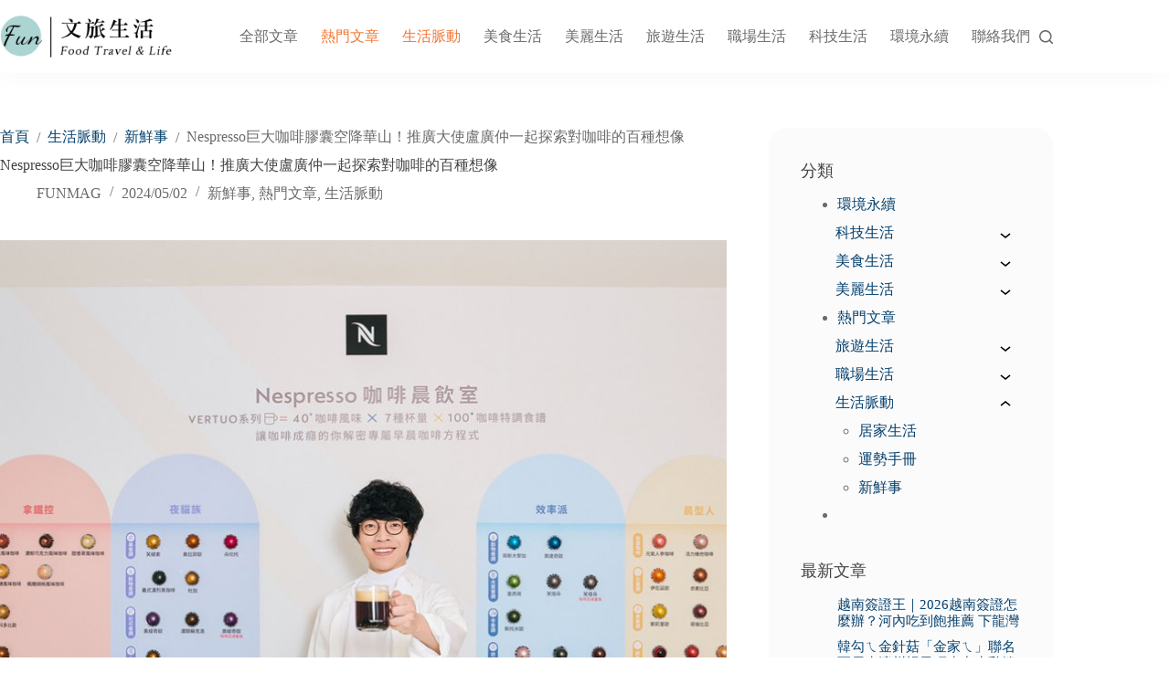

--- FILE ---
content_type: text/html; charset=UTF-8
request_url: https://funmag.com.tw/life/nespresso-crowdlu
body_size: 51763
content:
<!doctype html>
<html lang="zh-TW" prefix="og: https://ogp.me/ns#">
<head>
	
	<meta charset="UTF-8">
	<meta name="viewport" content="width=device-width, initial-scale=1, maximum-scale=5, viewport-fit=cover">
	<link rel="profile" href="https://gmpg.org/xfn/11">

	<script data-cfasync="false" data-no-defer="1" data-no-minify="1" data-no-optimize="1">var ewww_webp_supported=!1;function check_webp_feature(A,e){var w;e=void 0!==e?e:function(){},ewww_webp_supported?e(ewww_webp_supported):((w=new Image).onload=function(){ewww_webp_supported=0<w.width&&0<w.height,e&&e(ewww_webp_supported)},w.onerror=function(){e&&e(!1)},w.src="data:image/webp;base64,"+{alpha:"UklGRkoAAABXRUJQVlA4WAoAAAAQAAAAAAAAAAAAQUxQSAwAAAARBxAR/Q9ERP8DAABWUDggGAAAABQBAJ0BKgEAAQAAAP4AAA3AAP7mtQAAAA=="}[A])}check_webp_feature("alpha");</script><script data-cfasync="false" data-no-defer="1" data-no-minify="1" data-no-optimize="1">var Arrive=function(c,w){"use strict";if(c.MutationObserver&&"undefined"!=typeof HTMLElement){var r,a=0,u=(r=HTMLElement.prototype.matches||HTMLElement.prototype.webkitMatchesSelector||HTMLElement.prototype.mozMatchesSelector||HTMLElement.prototype.msMatchesSelector,{matchesSelector:function(e,t){return e instanceof HTMLElement&&r.call(e,t)},addMethod:function(e,t,r){var a=e[t];e[t]=function(){return r.length==arguments.length?r.apply(this,arguments):"function"==typeof a?a.apply(this,arguments):void 0}},callCallbacks:function(e,t){t&&t.options.onceOnly&&1==t.firedElems.length&&(e=[e[0]]);for(var r,a=0;r=e[a];a++)r&&r.callback&&r.callback.call(r.elem,r.elem);t&&t.options.onceOnly&&1==t.firedElems.length&&t.me.unbindEventWithSelectorAndCallback.call(t.target,t.selector,t.callback)},checkChildNodesRecursively:function(e,t,r,a){for(var i,n=0;i=e[n];n++)r(i,t,a)&&a.push({callback:t.callback,elem:i}),0<i.childNodes.length&&u.checkChildNodesRecursively(i.childNodes,t,r,a)},mergeArrays:function(e,t){var r,a={};for(r in e)e.hasOwnProperty(r)&&(a[r]=e[r]);for(r in t)t.hasOwnProperty(r)&&(a[r]=t[r]);return a},toElementsArray:function(e){return e=void 0!==e&&("number"!=typeof e.length||e===c)?[e]:e}}),e=(l.prototype.addEvent=function(e,t,r,a){a={target:e,selector:t,options:r,callback:a,firedElems:[]};return this._beforeAdding&&this._beforeAdding(a),this._eventsBucket.push(a),a},l.prototype.removeEvent=function(e){for(var t,r=this._eventsBucket.length-1;t=this._eventsBucket[r];r--)e(t)&&(this._beforeRemoving&&this._beforeRemoving(t),(t=this._eventsBucket.splice(r,1))&&t.length&&(t[0].callback=null))},l.prototype.beforeAdding=function(e){this._beforeAdding=e},l.prototype.beforeRemoving=function(e){this._beforeRemoving=e},l),t=function(i,n){var o=new e,l=this,s={fireOnAttributesModification:!1};return o.beforeAdding(function(t){var e=t.target;e!==c.document&&e!==c||(e=document.getElementsByTagName("html")[0]);var r=new MutationObserver(function(e){n.call(this,e,t)}),a=i(t.options);r.observe(e,a),t.observer=r,t.me=l}),o.beforeRemoving(function(e){e.observer.disconnect()}),this.bindEvent=function(e,t,r){t=u.mergeArrays(s,t);for(var a=u.toElementsArray(this),i=0;i<a.length;i++)o.addEvent(a[i],e,t,r)},this.unbindEvent=function(){var r=u.toElementsArray(this);o.removeEvent(function(e){for(var t=0;t<r.length;t++)if(this===w||e.target===r[t])return!0;return!1})},this.unbindEventWithSelectorOrCallback=function(r){var a=u.toElementsArray(this),i=r,e="function"==typeof r?function(e){for(var t=0;t<a.length;t++)if((this===w||e.target===a[t])&&e.callback===i)return!0;return!1}:function(e){for(var t=0;t<a.length;t++)if((this===w||e.target===a[t])&&e.selector===r)return!0;return!1};o.removeEvent(e)},this.unbindEventWithSelectorAndCallback=function(r,a){var i=u.toElementsArray(this);o.removeEvent(function(e){for(var t=0;t<i.length;t++)if((this===w||e.target===i[t])&&e.selector===r&&e.callback===a)return!0;return!1})},this},i=new function(){var s={fireOnAttributesModification:!1,onceOnly:!1,existing:!1};function n(e,t,r){return!(!u.matchesSelector(e,t.selector)||(e._id===w&&(e._id=a++),-1!=t.firedElems.indexOf(e._id)))&&(t.firedElems.push(e._id),!0)}var c=(i=new t(function(e){var t={attributes:!1,childList:!0,subtree:!0};return e.fireOnAttributesModification&&(t.attributes=!0),t},function(e,i){e.forEach(function(e){var t=e.addedNodes,r=e.target,a=[];null!==t&&0<t.length?u.checkChildNodesRecursively(t,i,n,a):"attributes"===e.type&&n(r,i)&&a.push({callback:i.callback,elem:r}),u.callCallbacks(a,i)})})).bindEvent;return i.bindEvent=function(e,t,r){t=void 0===r?(r=t,s):u.mergeArrays(s,t);var a=u.toElementsArray(this);if(t.existing){for(var i=[],n=0;n<a.length;n++)for(var o=a[n].querySelectorAll(e),l=0;l<o.length;l++)i.push({callback:r,elem:o[l]});if(t.onceOnly&&i.length)return r.call(i[0].elem,i[0].elem);setTimeout(u.callCallbacks,1,i)}c.call(this,e,t,r)},i},o=new function(){var a={};function i(e,t){return u.matchesSelector(e,t.selector)}var n=(o=new t(function(){return{childList:!0,subtree:!0}},function(e,r){e.forEach(function(e){var t=e.removedNodes,e=[];null!==t&&0<t.length&&u.checkChildNodesRecursively(t,r,i,e),u.callCallbacks(e,r)})})).bindEvent;return o.bindEvent=function(e,t,r){t=void 0===r?(r=t,a):u.mergeArrays(a,t),n.call(this,e,t,r)},o};d(HTMLElement.prototype),d(NodeList.prototype),d(HTMLCollection.prototype),d(HTMLDocument.prototype),d(Window.prototype);var n={};return s(i,n,"unbindAllArrive"),s(o,n,"unbindAllLeave"),n}function l(){this._eventsBucket=[],this._beforeAdding=null,this._beforeRemoving=null}function s(e,t,r){u.addMethod(t,r,e.unbindEvent),u.addMethod(t,r,e.unbindEventWithSelectorOrCallback),u.addMethod(t,r,e.unbindEventWithSelectorAndCallback)}function d(e){e.arrive=i.bindEvent,s(i,e,"unbindArrive"),e.leave=o.bindEvent,s(o,e,"unbindLeave")}}(window,void 0),ewww_webp_supported=!1;function check_webp_feature(e,t){var r;ewww_webp_supported?t(ewww_webp_supported):((r=new Image).onload=function(){ewww_webp_supported=0<r.width&&0<r.height,t(ewww_webp_supported)},r.onerror=function(){t(!1)},r.src="data:image/webp;base64,"+{alpha:"UklGRkoAAABXRUJQVlA4WAoAAAAQAAAAAAAAAAAAQUxQSAwAAAARBxAR/Q9ERP8DAABWUDggGAAAABQBAJ0BKgEAAQAAAP4AAA3AAP7mtQAAAA==",animation:"UklGRlIAAABXRUJQVlA4WAoAAAASAAAAAAAAAAAAQU5JTQYAAAD/////AABBTk1GJgAAAAAAAAAAAAAAAAAAAGQAAABWUDhMDQAAAC8AAAAQBxAREYiI/gcA"}[e])}function ewwwLoadImages(e){if(e){for(var t=document.querySelectorAll(".batch-image img, .image-wrapper a, .ngg-pro-masonry-item a, .ngg-galleria-offscreen-seo-wrapper a"),r=0,a=t.length;r<a;r++)ewwwAttr(t[r],"data-src",t[r].getAttribute("data-webp")),ewwwAttr(t[r],"data-thumbnail",t[r].getAttribute("data-webp-thumbnail"));for(var i=document.querySelectorAll("div.woocommerce-product-gallery__image"),r=0,a=i.length;r<a;r++)ewwwAttr(i[r],"data-thumb",i[r].getAttribute("data-webp-thumb"))}for(var n=document.querySelectorAll("video"),r=0,a=n.length;r<a;r++)ewwwAttr(n[r],"poster",e?n[r].getAttribute("data-poster-webp"):n[r].getAttribute("data-poster-image"));for(var o,l=document.querySelectorAll("img.ewww_webp_lazy_load"),r=0,a=l.length;r<a;r++)e&&(ewwwAttr(l[r],"data-lazy-srcset",l[r].getAttribute("data-lazy-srcset-webp")),ewwwAttr(l[r],"data-srcset",l[r].getAttribute("data-srcset-webp")),ewwwAttr(l[r],"data-lazy-src",l[r].getAttribute("data-lazy-src-webp")),ewwwAttr(l[r],"data-src",l[r].getAttribute("data-src-webp")),ewwwAttr(l[r],"data-orig-file",l[r].getAttribute("data-webp-orig-file")),ewwwAttr(l[r],"data-medium-file",l[r].getAttribute("data-webp-medium-file")),ewwwAttr(l[r],"data-large-file",l[r].getAttribute("data-webp-large-file")),null!=(o=l[r].getAttribute("srcset"))&&!1!==o&&o.includes("R0lGOD")&&ewwwAttr(l[r],"src",l[r].getAttribute("data-lazy-src-webp"))),l[r].className=l[r].className.replace(/\bewww_webp_lazy_load\b/,"");for(var s=document.querySelectorAll(".ewww_webp"),r=0,a=s.length;r<a;r++)e?(ewwwAttr(s[r],"srcset",s[r].getAttribute("data-srcset-webp")),ewwwAttr(s[r],"src",s[r].getAttribute("data-src-webp")),ewwwAttr(s[r],"data-orig-file",s[r].getAttribute("data-webp-orig-file")),ewwwAttr(s[r],"data-medium-file",s[r].getAttribute("data-webp-medium-file")),ewwwAttr(s[r],"data-large-file",s[r].getAttribute("data-webp-large-file")),ewwwAttr(s[r],"data-large_image",s[r].getAttribute("data-webp-large_image")),ewwwAttr(s[r],"data-src",s[r].getAttribute("data-webp-src"))):(ewwwAttr(s[r],"srcset",s[r].getAttribute("data-srcset-img")),ewwwAttr(s[r],"src",s[r].getAttribute("data-src-img"))),s[r].className=s[r].className.replace(/\bewww_webp\b/,"ewww_webp_loaded");window.jQuery&&jQuery.fn.isotope&&jQuery.fn.imagesLoaded&&(jQuery(".fusion-posts-container-infinite").imagesLoaded(function(){jQuery(".fusion-posts-container-infinite").hasClass("isotope")&&jQuery(".fusion-posts-container-infinite").isotope()}),jQuery(".fusion-portfolio:not(.fusion-recent-works) .fusion-portfolio-wrapper").imagesLoaded(function(){jQuery(".fusion-portfolio:not(.fusion-recent-works) .fusion-portfolio-wrapper").isotope()}))}function ewwwWebPInit(e){ewwwLoadImages(e),ewwwNggLoadGalleries(e),document.arrive(".ewww_webp",function(){ewwwLoadImages(e)}),document.arrive(".ewww_webp_lazy_load",function(){ewwwLoadImages(e)}),document.arrive("videos",function(){ewwwLoadImages(e)}),"loading"==document.readyState?document.addEventListener("DOMContentLoaded",ewwwJSONParserInit):("undefined"!=typeof galleries&&ewwwNggParseGalleries(e),ewwwWooParseVariations(e))}function ewwwAttr(e,t,r){null!=r&&!1!==r&&e.setAttribute(t,r)}function ewwwJSONParserInit(){"undefined"!=typeof galleries&&check_webp_feature("alpha",ewwwNggParseGalleries),check_webp_feature("alpha",ewwwWooParseVariations)}function ewwwWooParseVariations(e){if(e)for(var t=document.querySelectorAll("form.variations_form"),r=0,a=t.length;r<a;r++){var i=t[r].getAttribute("data-product_variations"),n=!1;try{for(var o in i=JSON.parse(i))void 0!==i[o]&&void 0!==i[o].image&&(void 0!==i[o].image.src_webp&&(i[o].image.src=i[o].image.src_webp,n=!0),void 0!==i[o].image.srcset_webp&&(i[o].image.srcset=i[o].image.srcset_webp,n=!0),void 0!==i[o].image.full_src_webp&&(i[o].image.full_src=i[o].image.full_src_webp,n=!0),void 0!==i[o].image.gallery_thumbnail_src_webp&&(i[o].image.gallery_thumbnail_src=i[o].image.gallery_thumbnail_src_webp,n=!0),void 0!==i[o].image.thumb_src_webp&&(i[o].image.thumb_src=i[o].image.thumb_src_webp,n=!0));n&&ewwwAttr(t[r],"data-product_variations",JSON.stringify(i))}catch(e){}}}function ewwwNggParseGalleries(e){if(e)for(var t in galleries){var r=galleries[t];galleries[t].images_list=ewwwNggParseImageList(r.images_list)}}function ewwwNggLoadGalleries(e){e&&document.addEventListener("ngg.galleria.themeadded",function(e,t){window.ngg_galleria._create_backup=window.ngg_galleria.create,window.ngg_galleria.create=function(e,t){var r=$(e).data("id");return galleries["gallery_"+r].images_list=ewwwNggParseImageList(galleries["gallery_"+r].images_list),window.ngg_galleria._create_backup(e,t)}})}function ewwwNggParseImageList(e){for(var t in e){var r=e[t];if(void 0!==r["image-webp"]&&(e[t].image=r["image-webp"],delete e[t]["image-webp"]),void 0!==r["thumb-webp"]&&(e[t].thumb=r["thumb-webp"],delete e[t]["thumb-webp"]),void 0!==r.full_image_webp&&(e[t].full_image=r.full_image_webp,delete e[t].full_image_webp),void 0!==r.srcsets)for(var a in r.srcsets)nggSrcset=r.srcsets[a],void 0!==r.srcsets[a+"-webp"]&&(e[t].srcsets[a]=r.srcsets[a+"-webp"],delete e[t].srcsets[a+"-webp"]);if(void 0!==r.full_srcsets)for(var i in r.full_srcsets)nggFSrcset=r.full_srcsets[i],void 0!==r.full_srcsets[i+"-webp"]&&(e[t].full_srcsets[i]=r.full_srcsets[i+"-webp"],delete e[t].full_srcsets[i+"-webp"])}return e}check_webp_feature("alpha",ewwwWebPInit);</script>	<style>img:is([sizes="auto" i], [sizes^="auto," i]) { contain-intrinsic-size: 3000px 1500px }</style>
	
<!-- Google Tag Manager by PYS -->
    <script data-cfasync="false" data-pagespeed-no-defer>
	    window.dataLayerPYS = window.dataLayerPYS || [];
	</script>
<!-- End Google Tag Manager by PYS -->
<!-- Search Engine Optimization by Rank Math - https://rankmath.com/ -->
<title>Nespresso巨大咖啡膠囊在華山！和盧廣仲一起探索對咖啡的想像</title>
<link data-rocket-preload as="style" href="https://fonts.googleapis.com/css2?family=Noto%20Sans%20TC:wght@400;500;600;700&#038;display=swap" rel="preload">
<link href="https://fonts.googleapis.com/css2?family=Noto%20Sans%20TC:wght@400;500;600;700&#038;display=swap" media="print" onload="this.media=&#039;all&#039;" rel="stylesheet">
<noscript data-wpr-hosted-gf-parameters=""><link rel="stylesheet" href="https://fonts.googleapis.com/css2?family=Noto%20Sans%20TC:wght@400;500;600;700&#038;display=swap"></noscript>
<meta name="description" content="「Nespresso咖啡晨飲室」快閃店即日起至5/8(三)，限時於華山1914 文化創意產業園區登場，除了解密自己專屬咖啡人格外，還能免費體驗四款每日限定VERTUO咖啡，拍照打卡再享100%中獎率的抽獎機會此外，購買任一款式Vertuo POP咖啡機立即享59折(原價5,900元，檔期限定優惠價3,490元)，搭配任選50顆咖啡膠囊再現折300元。此外，更有活動現場專屬優惠碼，加贈品牌精美咖啡杯(價值1,020元)，咖啡愛好者千萬不能錯過！"/>
<meta name="robots" content="follow, index, max-snippet:-1, max-video-preview:-1, max-image-preview:large"/>
<link rel="canonical" href="https://funmag.com.tw/life/nespresso-crowdlu" />
<meta property="og:locale" content="zh_TW" />
<meta property="og:type" content="article" />
<meta property="og:title" content="Nespresso巨大咖啡膠囊在華山！和盧廣仲一起探索對咖啡的想像" />
<meta property="og:description" content="「Nespresso咖啡晨飲室」快閃店即日起至5/8(三)，限時於華山1914 文化創意產業園區登場，除了解密自己專屬咖啡人格外，還能免費體驗四款每日限定VERTUO咖啡，拍照打卡再享100%中獎率的抽獎機會此外，購買任一款式Vertuo POP咖啡機立即享59折(原價5,900元，檔期限定優惠價3,490元)，搭配任選50顆咖啡膠囊再現折300元。此外，更有活動現場專屬優惠碼，加贈品牌精美咖啡杯(價值1,020元)，咖啡愛好者千萬不能錯過！" />
<meta property="og:url" content="https://funmag.com.tw/life/nespresso-crowdlu" />
<meta property="og:site_name" content="Fun! 文旅生活" />
<meta property="article:tag" content="Nespresso" />
<meta property="article:tag" content="華山" />
<meta property="article:section" content="新鮮事" />
<meta property="og:updated_time" content="2024-11-28T01:18:19+08:00" />
<meta property="og:image" content="https://funmag.com.tw/wp-content/uploads/2024/05/x.jpg" />
<meta property="og:image:secure_url" content="https://funmag.com.tw/wp-content/uploads/2024/05/x.jpg" />
<meta property="og:image:width" content="1200" />
<meta property="og:image:height" content="800" />
<meta property="og:image:alt" content="華山" />
<meta property="og:image:type" content="image/jpeg" />
<meta property="article:published_time" content="2024-05-02T23:59:12+08:00" />
<meta property="article:modified_time" content="2024-11-28T01:18:19+08:00" />
<meta name="twitter:card" content="summary_large_image" />
<meta name="twitter:title" content="Nespresso巨大咖啡膠囊在華山！和盧廣仲一起探索對咖啡的想像" />
<meta name="twitter:description" content="「Nespresso咖啡晨飲室」快閃店即日起至5/8(三)，限時於華山1914 文化創意產業園區登場，除了解密自己專屬咖啡人格外，還能免費體驗四款每日限定VERTUO咖啡，拍照打卡再享100%中獎率的抽獎機會此外，購買任一款式Vertuo POP咖啡機立即享59折(原價5,900元，檔期限定優惠價3,490元)，搭配任選50顆咖啡膠囊再現折300元。此外，更有活動現場專屬優惠碼，加贈品牌精美咖啡杯(價值1,020元)，咖啡愛好者千萬不能錯過！" />
<meta name="twitter:image" content="https://funmag.com.tw/wp-content/uploads/2024/05/x.jpg" />
<meta name="twitter:label1" content="Written by" />
<meta name="twitter:data1" content="FUNMAG" />
<meta name="twitter:label2" content="Time to read" />
<meta name="twitter:data2" content="2 minutes" />
<script type="application/ld+json" class="rank-math-schema">{"@context":"https://schema.org","@graph":[{"@type":["Person","Organization"],"@id":"https://funmag.com.tw/#person","name":"evelyn","logo":{"@type":"ImageObject","@id":"https://funmag.com.tw/#logo","url":"https://funmag.com.tw/wp-content/uploads/2020/01/logo.png","contentUrl":"https://funmag.com.tw/wp-content/uploads/2020/01/logo.png","caption":"Fun! \u6587\u65c5\u751f\u6d3b","inLanguage":"zh-TW","width":"478","height":"126"},"image":{"@type":"ImageObject","@id":"https://funmag.com.tw/#logo","url":"https://funmag.com.tw/wp-content/uploads/2020/01/logo.png","contentUrl":"https://funmag.com.tw/wp-content/uploads/2020/01/logo.png","caption":"Fun! \u6587\u65c5\u751f\u6d3b","inLanguage":"zh-TW","width":"478","height":"126"}},{"@type":"WebSite","@id":"https://funmag.com.tw/#website","url":"https://funmag.com.tw","name":"Fun! \u6587\u65c5\u751f\u6d3b","publisher":{"@id":"https://funmag.com.tw/#person"},"inLanguage":"zh-TW"},{"@type":"ImageObject","@id":"https://funmag.com.tw/wp-content/uploads/2024/05/x.jpg","url":"https://funmag.com.tw/wp-content/uploads/2024/05/x.jpg","width":"1200","height":"800","inLanguage":"zh-TW"},{"@type":"BreadcrumbList","@id":"https://funmag.com.tw/life/nespresso-crowdlu#breadcrumb","itemListElement":[{"@type":"ListItem","position":"1","item":{"@id":"https://funmag.com.tw","name":"Home"}},{"@type":"ListItem","position":"2","item":{"@id":"https://funmag.com.tw/life/nespresso-crowdlu","name":"Nespresso\u5de8\u5927\u5496\u5561\u81a0\u56ca\u7a7a\u964d\u83ef\u5c71\uff01\u63a8\u5ee3\u5927\u4f7f\u76e7\u5ee3\u4ef2\u4e00\u8d77\u63a2\u7d22\u5c0d\u5496\u5561\u7684\u767e\u7a2e\u60f3\u50cf"}}]},{"@type":"WebPage","@id":"https://funmag.com.tw/life/nespresso-crowdlu#webpage","url":"https://funmag.com.tw/life/nespresso-crowdlu","name":"Nespresso\u5de8\u5927\u5496\u5561\u81a0\u56ca\u5728\u83ef\u5c71\uff01\u548c\u76e7\u5ee3\u4ef2\u4e00\u8d77\u63a2\u7d22\u5c0d\u5496\u5561\u7684\u60f3\u50cf","datePublished":"2024-05-02T23:59:12+08:00","dateModified":"2024-11-28T01:18:19+08:00","isPartOf":{"@id":"https://funmag.com.tw/#website"},"primaryImageOfPage":{"@id":"https://funmag.com.tw/wp-content/uploads/2024/05/x.jpg"},"inLanguage":"zh-TW","breadcrumb":{"@id":"https://funmag.com.tw/life/nespresso-crowdlu#breadcrumb"}},{"@type":"Person","@id":"https://funmag.com.tw/author/funmag","name":"FUNMAG","url":"https://funmag.com.tw/author/funmag","image":{"@type":"ImageObject","@id":"https://secure.gravatar.com/avatar/246af0d80ad95c7b36897067ee1942000fe0e9ad77c471df61b6fd5d542961d6?s=96&amp;d=mm&amp;r=g","url":"https://secure.gravatar.com/avatar/246af0d80ad95c7b36897067ee1942000fe0e9ad77c471df61b6fd5d542961d6?s=96&amp;d=mm&amp;r=g","caption":"FUNMAG","inLanguage":"zh-TW"}},{"@type":"BlogPosting","headline":"Nespresso\u5de8\u5927\u5496\u5561\u81a0\u56ca\u5728\u83ef\u5c71\uff01\u548c\u76e7\u5ee3\u4ef2\u4e00\u8d77\u63a2\u7d22\u5c0d\u5496\u5561\u7684\u60f3\u50cf","keywords":"\u83ef\u5c71","datePublished":"2024-05-02T23:59:12+08:00","dateModified":"2024-11-28T01:18:19+08:00","author":{"@id":"https://funmag.com.tw/author/funmag","name":"FUNMAG"},"publisher":{"@id":"https://funmag.com.tw/#person"},"description":"\u300cNespresso\u5496\u5561\u6668\u98f2\u5ba4\u300d\u5feb\u9583\u5e97\u5373\u65e5\u8d77\u81f35/8(\u4e09)\uff0c\u9650\u6642\u65bc\u83ef\u5c711914 \u6587\u5316\u5275\u610f\u7522\u696d\u5712\u5340\u767b\u5834\uff0c\u9664\u4e86\u89e3\u5bc6\u81ea\u5df1\u5c08\u5c6c\u5496\u5561\u4eba\u683c\u5916\uff0c\u9084\u80fd\u514d\u8cbb\u9ad4\u9a57\u56db\u6b3e\u6bcf\u65e5\u9650\u5b9aVERTUO\u5496\u5561\uff0c\u62cd\u7167\u6253\u5361\u518d\u4eab100%\u4e2d\u734e\u7387\u7684\u62bd\u734e\u6a5f\u6703\u6b64\u5916\uff0c\u8cfc\u8cb7\u4efb\u4e00\u6b3e\u5f0fVertuo POP\u5496\u5561\u6a5f\u7acb\u5373\u4eab59\u6298(\u539f\u50f95,900\u5143\uff0c\u6a94\u671f\u9650\u5b9a\u512a\u60e0\u50f93,490\u5143)\uff0c\u642d\u914d\u4efb\u907850\u9846\u5496\u5561\u81a0\u56ca\u518d\u73fe\u6298300\u5143\u3002\u6b64\u5916\uff0c\u66f4\u6709\u6d3b\u52d5\u73fe\u5834\u5c08\u5c6c\u512a\u60e0\u78bc\uff0c\u52a0\u8d08\u54c1\u724c\u7cbe\u7f8e\u5496\u5561\u676f(\u50f9\u503c1,020\u5143)\uff0c\u5496\u5561\u611b\u597d\u8005\u5343\u842c\u4e0d\u80fd\u932f\u904e\uff01","name":"Nespresso\u5de8\u5927\u5496\u5561\u81a0\u56ca\u5728\u83ef\u5c71\uff01\u548c\u76e7\u5ee3\u4ef2\u4e00\u8d77\u63a2\u7d22\u5c0d\u5496\u5561\u7684\u60f3\u50cf","@id":"https://funmag.com.tw/life/nespresso-crowdlu#richSnippet","isPartOf":{"@id":"https://funmag.com.tw/life/nespresso-crowdlu#webpage"},"image":{"@id":"https://funmag.com.tw/wp-content/uploads/2024/05/x.jpg"},"inLanguage":"zh-TW","mainEntityOfPage":{"@id":"https://funmag.com.tw/life/nespresso-crowdlu#webpage"}}]}</script>
<!-- /Rank Math WordPress SEO plugin -->

<script type='application/javascript'  id='pys-version-script'>console.log('PixelYourSite Free version 11.1.3');</script>
<link rel='dns-prefetch' href='//fonts.googleapis.com' />
<link href='https://fonts.gstatic.com' crossorigin rel='preconnect' />
<link rel="alternate" type="application/rss+xml" title="訂閱《Fun! 文旅生活》&raquo; 資訊提供" href="https://funmag.com.tw/feed" />
<link rel="alternate" type="application/rss+xml" title="訂閱《Fun! 文旅生活》&raquo; 留言的資訊提供" href="https://funmag.com.tw/comments/feed" />
<link rel='stylesheet' id='blocksy-dynamic-global-css' href='https://funmag.com.tw/wp-content/uploads/blocksy/css/global.css?ver=35990' media='all' />
<link rel='stylesheet' id='wp-block-library-css' href='https://funmag.com.tw/wp-includes/css/dist/block-library/style.min.css?ver=6.8.3' media='all' />
<style id='collapsing-categories-style-inline-css'>


</style>
<link rel='stylesheet' id='jet-engine-frontend-css' href='https://funmag.com.tw/wp-content/plugins/jet-engine/assets/css/frontend.css?ver=3.7.7' media='all' />
<style id='global-styles-inline-css'>
:root{--wp--preset--aspect-ratio--square: 1;--wp--preset--aspect-ratio--4-3: 4/3;--wp--preset--aspect-ratio--3-4: 3/4;--wp--preset--aspect-ratio--3-2: 3/2;--wp--preset--aspect-ratio--2-3: 2/3;--wp--preset--aspect-ratio--16-9: 16/9;--wp--preset--aspect-ratio--9-16: 9/16;--wp--preset--color--black: #000000;--wp--preset--color--cyan-bluish-gray: #abb8c3;--wp--preset--color--white: #ffffff;--wp--preset--color--pale-pink: #f78da7;--wp--preset--color--vivid-red: #cf2e2e;--wp--preset--color--luminous-vivid-orange: #ff6900;--wp--preset--color--luminous-vivid-amber: #fcb900;--wp--preset--color--light-green-cyan: #7bdcb5;--wp--preset--color--vivid-green-cyan: #00d084;--wp--preset--color--pale-cyan-blue: #8ed1fc;--wp--preset--color--vivid-cyan-blue: #0693e3;--wp--preset--color--vivid-purple: #9b51e0;--wp--preset--color--palette-color-1: var(--theme-palette-color-1, #f37633);--wp--preset--color--palette-color-2: var(--theme-palette-color-2, #ff9b73);--wp--preset--color--palette-color-3: var(--theme-palette-color-3, #6a6a6a);--wp--preset--color--palette-color-4: var(--theme-palette-color-4, #424242);--wp--preset--color--palette-color-5: var(--theme-palette-color-5, #959595);--wp--preset--color--palette-color-6: var(--theme-palette-color-6, #c9c9c9);--wp--preset--color--palette-color-7: var(--theme-palette-color-7, #05406d);--wp--preset--color--palette-color-8: var(--theme-palette-color-8, #ffffff);--wp--preset--gradient--vivid-cyan-blue-to-vivid-purple: linear-gradient(135deg,rgba(6,147,227,1) 0%,rgb(155,81,224) 100%);--wp--preset--gradient--light-green-cyan-to-vivid-green-cyan: linear-gradient(135deg,rgb(122,220,180) 0%,rgb(0,208,130) 100%);--wp--preset--gradient--luminous-vivid-amber-to-luminous-vivid-orange: linear-gradient(135deg,rgba(252,185,0,1) 0%,rgba(255,105,0,1) 100%);--wp--preset--gradient--luminous-vivid-orange-to-vivid-red: linear-gradient(135deg,rgba(255,105,0,1) 0%,rgb(207,46,46) 100%);--wp--preset--gradient--very-light-gray-to-cyan-bluish-gray: linear-gradient(135deg,rgb(238,238,238) 0%,rgb(169,184,195) 100%);--wp--preset--gradient--cool-to-warm-spectrum: linear-gradient(135deg,rgb(74,234,220) 0%,rgb(151,120,209) 20%,rgb(207,42,186) 40%,rgb(238,44,130) 60%,rgb(251,105,98) 80%,rgb(254,248,76) 100%);--wp--preset--gradient--blush-light-purple: linear-gradient(135deg,rgb(255,206,236) 0%,rgb(152,150,240) 100%);--wp--preset--gradient--blush-bordeaux: linear-gradient(135deg,rgb(254,205,165) 0%,rgb(254,45,45) 50%,rgb(107,0,62) 100%);--wp--preset--gradient--luminous-dusk: linear-gradient(135deg,rgb(255,203,112) 0%,rgb(199,81,192) 50%,rgb(65,88,208) 100%);--wp--preset--gradient--pale-ocean: linear-gradient(135deg,rgb(255,245,203) 0%,rgb(182,227,212) 50%,rgb(51,167,181) 100%);--wp--preset--gradient--electric-grass: linear-gradient(135deg,rgb(202,248,128) 0%,rgb(113,206,126) 100%);--wp--preset--gradient--midnight: linear-gradient(135deg,rgb(2,3,129) 0%,rgb(40,116,252) 100%);--wp--preset--gradient--juicy-peach: linear-gradient(to right, #ffecd2 0%, #fcb69f 100%);--wp--preset--gradient--young-passion: linear-gradient(to right, #ff8177 0%, #ff867a 0%, #ff8c7f 21%, #f99185 52%, #cf556c 78%, #b12a5b 100%);--wp--preset--gradient--true-sunset: linear-gradient(to right, #fa709a 0%, #fee140 100%);--wp--preset--gradient--morpheus-den: linear-gradient(to top, #30cfd0 0%, #330867 100%);--wp--preset--gradient--plum-plate: linear-gradient(135deg, #667eea 0%, #764ba2 100%);--wp--preset--gradient--aqua-splash: linear-gradient(15deg, #13547a 0%, #80d0c7 100%);--wp--preset--gradient--love-kiss: linear-gradient(to top, #ff0844 0%, #ffb199 100%);--wp--preset--gradient--new-retrowave: linear-gradient(to top, #3b41c5 0%, #a981bb 49%, #ffc8a9 100%);--wp--preset--gradient--plum-bath: linear-gradient(to top, #cc208e 0%, #6713d2 100%);--wp--preset--gradient--high-flight: linear-gradient(to right, #0acffe 0%, #495aff 100%);--wp--preset--gradient--teen-party: linear-gradient(-225deg, #FF057C 0%, #8D0B93 50%, #321575 100%);--wp--preset--gradient--fabled-sunset: linear-gradient(-225deg, #231557 0%, #44107A 29%, #FF1361 67%, #FFF800 100%);--wp--preset--gradient--arielle-smile: radial-gradient(circle 248px at center, #16d9e3 0%, #30c7ec 47%, #46aef7 100%);--wp--preset--gradient--itmeo-branding: linear-gradient(180deg, #2af598 0%, #009efd 100%);--wp--preset--gradient--deep-blue: linear-gradient(to right, #6a11cb 0%, #2575fc 100%);--wp--preset--gradient--strong-bliss: linear-gradient(to right, #f78ca0 0%, #f9748f 19%, #fd868c 60%, #fe9a8b 100%);--wp--preset--gradient--sweet-period: linear-gradient(to top, #3f51b1 0%, #5a55ae 13%, #7b5fac 25%, #8f6aae 38%, #a86aa4 50%, #cc6b8e 62%, #f18271 75%, #f3a469 87%, #f7c978 100%);--wp--preset--gradient--purple-division: linear-gradient(to top, #7028e4 0%, #e5b2ca 100%);--wp--preset--gradient--cold-evening: linear-gradient(to top, #0c3483 0%, #a2b6df 100%, #6b8cce 100%, #a2b6df 100%);--wp--preset--gradient--mountain-rock: linear-gradient(to right, #868f96 0%, #596164 100%);--wp--preset--gradient--desert-hump: linear-gradient(to top, #c79081 0%, #dfa579 100%);--wp--preset--gradient--ethernal-constance: linear-gradient(to top, #09203f 0%, #537895 100%);--wp--preset--gradient--happy-memories: linear-gradient(-60deg, #ff5858 0%, #f09819 100%);--wp--preset--gradient--grown-early: linear-gradient(to top, #0ba360 0%, #3cba92 100%);--wp--preset--gradient--morning-salad: linear-gradient(-225deg, #B7F8DB 0%, #50A7C2 100%);--wp--preset--gradient--night-call: linear-gradient(-225deg, #AC32E4 0%, #7918F2 48%, #4801FF 100%);--wp--preset--gradient--mind-crawl: linear-gradient(-225deg, #473B7B 0%, #3584A7 51%, #30D2BE 100%);--wp--preset--gradient--angel-care: linear-gradient(-225deg, #FFE29F 0%, #FFA99F 48%, #FF719A 100%);--wp--preset--gradient--juicy-cake: linear-gradient(to top, #e14fad 0%, #f9d423 100%);--wp--preset--gradient--rich-metal: linear-gradient(to right, #d7d2cc 0%, #304352 100%);--wp--preset--gradient--mole-hall: linear-gradient(-20deg, #616161 0%, #9bc5c3 100%);--wp--preset--gradient--cloudy-knoxville: linear-gradient(120deg, #fdfbfb 0%, #ebedee 100%);--wp--preset--gradient--soft-grass: linear-gradient(to top, #c1dfc4 0%, #deecdd 100%);--wp--preset--gradient--saint-petersburg: linear-gradient(135deg, #f5f7fa 0%, #c3cfe2 100%);--wp--preset--gradient--everlasting-sky: linear-gradient(135deg, #fdfcfb 0%, #e2d1c3 100%);--wp--preset--gradient--kind-steel: linear-gradient(-20deg, #e9defa 0%, #fbfcdb 100%);--wp--preset--gradient--over-sun: linear-gradient(60deg, #abecd6 0%, #fbed96 100%);--wp--preset--gradient--premium-white: linear-gradient(to top, #d5d4d0 0%, #d5d4d0 1%, #eeeeec 31%, #efeeec 75%, #e9e9e7 100%);--wp--preset--gradient--clean-mirror: linear-gradient(45deg, #93a5cf 0%, #e4efe9 100%);--wp--preset--gradient--wild-apple: linear-gradient(to top, #d299c2 0%, #fef9d7 100%);--wp--preset--gradient--snow-again: linear-gradient(to top, #e6e9f0 0%, #eef1f5 100%);--wp--preset--gradient--confident-cloud: linear-gradient(to top, #dad4ec 0%, #dad4ec 1%, #f3e7e9 100%);--wp--preset--gradient--glass-water: linear-gradient(to top, #dfe9f3 0%, white 100%);--wp--preset--gradient--perfect-white: linear-gradient(-225deg, #E3FDF5 0%, #FFE6FA 100%);--wp--preset--font-size--small: 13px;--wp--preset--font-size--medium: 20px;--wp--preset--font-size--large: clamp(22px, 1.375rem + ((1vw - 3.2px) * 0.625), 30px);--wp--preset--font-size--x-large: clamp(30px, 1.875rem + ((1vw - 3.2px) * 1.563), 50px);--wp--preset--font-size--xx-large: clamp(45px, 2.813rem + ((1vw - 3.2px) * 2.734), 80px);--wp--preset--spacing--20: 0.44rem;--wp--preset--spacing--30: 0.67rem;--wp--preset--spacing--40: 1rem;--wp--preset--spacing--50: 1.5rem;--wp--preset--spacing--60: 2.25rem;--wp--preset--spacing--70: 3.38rem;--wp--preset--spacing--80: 5.06rem;--wp--preset--shadow--natural: 6px 6px 9px rgba(0, 0, 0, 0.2);--wp--preset--shadow--deep: 12px 12px 50px rgba(0, 0, 0, 0.4);--wp--preset--shadow--sharp: 6px 6px 0px rgba(0, 0, 0, 0.2);--wp--preset--shadow--outlined: 6px 6px 0px -3px rgba(255, 255, 255, 1), 6px 6px rgba(0, 0, 0, 1);--wp--preset--shadow--crisp: 6px 6px 0px rgba(0, 0, 0, 1);}:root { --wp--style--global--content-size: var(--theme-block-max-width);--wp--style--global--wide-size: var(--theme-block-wide-max-width); }:where(body) { margin: 0; }.wp-site-blocks > .alignleft { float: left; margin-right: 2em; }.wp-site-blocks > .alignright { float: right; margin-left: 2em; }.wp-site-blocks > .aligncenter { justify-content: center; margin-left: auto; margin-right: auto; }:where(.wp-site-blocks) > * { margin-block-start: var(--theme-content-spacing); margin-block-end: 0; }:where(.wp-site-blocks) > :first-child { margin-block-start: 0; }:where(.wp-site-blocks) > :last-child { margin-block-end: 0; }:root { --wp--style--block-gap: var(--theme-content-spacing); }:root :where(.is-layout-flow) > :first-child{margin-block-start: 0;}:root :where(.is-layout-flow) > :last-child{margin-block-end: 0;}:root :where(.is-layout-flow) > *{margin-block-start: var(--theme-content-spacing);margin-block-end: 0;}:root :where(.is-layout-constrained) > :first-child{margin-block-start: 0;}:root :where(.is-layout-constrained) > :last-child{margin-block-end: 0;}:root :where(.is-layout-constrained) > *{margin-block-start: var(--theme-content-spacing);margin-block-end: 0;}:root :where(.is-layout-flex){gap: var(--theme-content-spacing);}:root :where(.is-layout-grid){gap: var(--theme-content-spacing);}.is-layout-flow > .alignleft{float: left;margin-inline-start: 0;margin-inline-end: 2em;}.is-layout-flow > .alignright{float: right;margin-inline-start: 2em;margin-inline-end: 0;}.is-layout-flow > .aligncenter{margin-left: auto !important;margin-right: auto !important;}.is-layout-constrained > .alignleft{float: left;margin-inline-start: 0;margin-inline-end: 2em;}.is-layout-constrained > .alignright{float: right;margin-inline-start: 2em;margin-inline-end: 0;}.is-layout-constrained > .aligncenter{margin-left: auto !important;margin-right: auto !important;}.is-layout-constrained > :where(:not(.alignleft):not(.alignright):not(.alignfull)){max-width: var(--wp--style--global--content-size);margin-left: auto !important;margin-right: auto !important;}.is-layout-constrained > .alignwide{max-width: var(--wp--style--global--wide-size);}body .is-layout-flex{display: flex;}.is-layout-flex{flex-wrap: wrap;align-items: center;}.is-layout-flex > :is(*, div){margin: 0;}body .is-layout-grid{display: grid;}.is-layout-grid > :is(*, div){margin: 0;}body{padding-top: 0px;padding-right: 0px;padding-bottom: 0px;padding-left: 0px;}.has-black-color{color: var(--wp--preset--color--black) !important;}.has-cyan-bluish-gray-color{color: var(--wp--preset--color--cyan-bluish-gray) !important;}.has-white-color{color: var(--wp--preset--color--white) !important;}.has-pale-pink-color{color: var(--wp--preset--color--pale-pink) !important;}.has-vivid-red-color{color: var(--wp--preset--color--vivid-red) !important;}.has-luminous-vivid-orange-color{color: var(--wp--preset--color--luminous-vivid-orange) !important;}.has-luminous-vivid-amber-color{color: var(--wp--preset--color--luminous-vivid-amber) !important;}.has-light-green-cyan-color{color: var(--wp--preset--color--light-green-cyan) !important;}.has-vivid-green-cyan-color{color: var(--wp--preset--color--vivid-green-cyan) !important;}.has-pale-cyan-blue-color{color: var(--wp--preset--color--pale-cyan-blue) !important;}.has-vivid-cyan-blue-color{color: var(--wp--preset--color--vivid-cyan-blue) !important;}.has-vivid-purple-color{color: var(--wp--preset--color--vivid-purple) !important;}.has-palette-color-1-color{color: var(--wp--preset--color--palette-color-1) !important;}.has-palette-color-2-color{color: var(--wp--preset--color--palette-color-2) !important;}.has-palette-color-3-color{color: var(--wp--preset--color--palette-color-3) !important;}.has-palette-color-4-color{color: var(--wp--preset--color--palette-color-4) !important;}.has-palette-color-5-color{color: var(--wp--preset--color--palette-color-5) !important;}.has-palette-color-6-color{color: var(--wp--preset--color--palette-color-6) !important;}.has-palette-color-7-color{color: var(--wp--preset--color--palette-color-7) !important;}.has-palette-color-8-color{color: var(--wp--preset--color--palette-color-8) !important;}.has-black-background-color{background-color: var(--wp--preset--color--black) !important;}.has-cyan-bluish-gray-background-color{background-color: var(--wp--preset--color--cyan-bluish-gray) !important;}.has-white-background-color{background-color: var(--wp--preset--color--white) !important;}.has-pale-pink-background-color{background-color: var(--wp--preset--color--pale-pink) !important;}.has-vivid-red-background-color{background-color: var(--wp--preset--color--vivid-red) !important;}.has-luminous-vivid-orange-background-color{background-color: var(--wp--preset--color--luminous-vivid-orange) !important;}.has-luminous-vivid-amber-background-color{background-color: var(--wp--preset--color--luminous-vivid-amber) !important;}.has-light-green-cyan-background-color{background-color: var(--wp--preset--color--light-green-cyan) !important;}.has-vivid-green-cyan-background-color{background-color: var(--wp--preset--color--vivid-green-cyan) !important;}.has-pale-cyan-blue-background-color{background-color: var(--wp--preset--color--pale-cyan-blue) !important;}.has-vivid-cyan-blue-background-color{background-color: var(--wp--preset--color--vivid-cyan-blue) !important;}.has-vivid-purple-background-color{background-color: var(--wp--preset--color--vivid-purple) !important;}.has-palette-color-1-background-color{background-color: var(--wp--preset--color--palette-color-1) !important;}.has-palette-color-2-background-color{background-color: var(--wp--preset--color--palette-color-2) !important;}.has-palette-color-3-background-color{background-color: var(--wp--preset--color--palette-color-3) !important;}.has-palette-color-4-background-color{background-color: var(--wp--preset--color--palette-color-4) !important;}.has-palette-color-5-background-color{background-color: var(--wp--preset--color--palette-color-5) !important;}.has-palette-color-6-background-color{background-color: var(--wp--preset--color--palette-color-6) !important;}.has-palette-color-7-background-color{background-color: var(--wp--preset--color--palette-color-7) !important;}.has-palette-color-8-background-color{background-color: var(--wp--preset--color--palette-color-8) !important;}.has-black-border-color{border-color: var(--wp--preset--color--black) !important;}.has-cyan-bluish-gray-border-color{border-color: var(--wp--preset--color--cyan-bluish-gray) !important;}.has-white-border-color{border-color: var(--wp--preset--color--white) !important;}.has-pale-pink-border-color{border-color: var(--wp--preset--color--pale-pink) !important;}.has-vivid-red-border-color{border-color: var(--wp--preset--color--vivid-red) !important;}.has-luminous-vivid-orange-border-color{border-color: var(--wp--preset--color--luminous-vivid-orange) !important;}.has-luminous-vivid-amber-border-color{border-color: var(--wp--preset--color--luminous-vivid-amber) !important;}.has-light-green-cyan-border-color{border-color: var(--wp--preset--color--light-green-cyan) !important;}.has-vivid-green-cyan-border-color{border-color: var(--wp--preset--color--vivid-green-cyan) !important;}.has-pale-cyan-blue-border-color{border-color: var(--wp--preset--color--pale-cyan-blue) !important;}.has-vivid-cyan-blue-border-color{border-color: var(--wp--preset--color--vivid-cyan-blue) !important;}.has-vivid-purple-border-color{border-color: var(--wp--preset--color--vivid-purple) !important;}.has-palette-color-1-border-color{border-color: var(--wp--preset--color--palette-color-1) !important;}.has-palette-color-2-border-color{border-color: var(--wp--preset--color--palette-color-2) !important;}.has-palette-color-3-border-color{border-color: var(--wp--preset--color--palette-color-3) !important;}.has-palette-color-4-border-color{border-color: var(--wp--preset--color--palette-color-4) !important;}.has-palette-color-5-border-color{border-color: var(--wp--preset--color--palette-color-5) !important;}.has-palette-color-6-border-color{border-color: var(--wp--preset--color--palette-color-6) !important;}.has-palette-color-7-border-color{border-color: var(--wp--preset--color--palette-color-7) !important;}.has-palette-color-8-border-color{border-color: var(--wp--preset--color--palette-color-8) !important;}.has-vivid-cyan-blue-to-vivid-purple-gradient-background{background: var(--wp--preset--gradient--vivid-cyan-blue-to-vivid-purple) !important;}.has-light-green-cyan-to-vivid-green-cyan-gradient-background{background: var(--wp--preset--gradient--light-green-cyan-to-vivid-green-cyan) !important;}.has-luminous-vivid-amber-to-luminous-vivid-orange-gradient-background{background: var(--wp--preset--gradient--luminous-vivid-amber-to-luminous-vivid-orange) !important;}.has-luminous-vivid-orange-to-vivid-red-gradient-background{background: var(--wp--preset--gradient--luminous-vivid-orange-to-vivid-red) !important;}.has-very-light-gray-to-cyan-bluish-gray-gradient-background{background: var(--wp--preset--gradient--very-light-gray-to-cyan-bluish-gray) !important;}.has-cool-to-warm-spectrum-gradient-background{background: var(--wp--preset--gradient--cool-to-warm-spectrum) !important;}.has-blush-light-purple-gradient-background{background: var(--wp--preset--gradient--blush-light-purple) !important;}.has-blush-bordeaux-gradient-background{background: var(--wp--preset--gradient--blush-bordeaux) !important;}.has-luminous-dusk-gradient-background{background: var(--wp--preset--gradient--luminous-dusk) !important;}.has-pale-ocean-gradient-background{background: var(--wp--preset--gradient--pale-ocean) !important;}.has-electric-grass-gradient-background{background: var(--wp--preset--gradient--electric-grass) !important;}.has-midnight-gradient-background{background: var(--wp--preset--gradient--midnight) !important;}.has-juicy-peach-gradient-background{background: var(--wp--preset--gradient--juicy-peach) !important;}.has-young-passion-gradient-background{background: var(--wp--preset--gradient--young-passion) !important;}.has-true-sunset-gradient-background{background: var(--wp--preset--gradient--true-sunset) !important;}.has-morpheus-den-gradient-background{background: var(--wp--preset--gradient--morpheus-den) !important;}.has-plum-plate-gradient-background{background: var(--wp--preset--gradient--plum-plate) !important;}.has-aqua-splash-gradient-background{background: var(--wp--preset--gradient--aqua-splash) !important;}.has-love-kiss-gradient-background{background: var(--wp--preset--gradient--love-kiss) !important;}.has-new-retrowave-gradient-background{background: var(--wp--preset--gradient--new-retrowave) !important;}.has-plum-bath-gradient-background{background: var(--wp--preset--gradient--plum-bath) !important;}.has-high-flight-gradient-background{background: var(--wp--preset--gradient--high-flight) !important;}.has-teen-party-gradient-background{background: var(--wp--preset--gradient--teen-party) !important;}.has-fabled-sunset-gradient-background{background: var(--wp--preset--gradient--fabled-sunset) !important;}.has-arielle-smile-gradient-background{background: var(--wp--preset--gradient--arielle-smile) !important;}.has-itmeo-branding-gradient-background{background: var(--wp--preset--gradient--itmeo-branding) !important;}.has-deep-blue-gradient-background{background: var(--wp--preset--gradient--deep-blue) !important;}.has-strong-bliss-gradient-background{background: var(--wp--preset--gradient--strong-bliss) !important;}.has-sweet-period-gradient-background{background: var(--wp--preset--gradient--sweet-period) !important;}.has-purple-division-gradient-background{background: var(--wp--preset--gradient--purple-division) !important;}.has-cold-evening-gradient-background{background: var(--wp--preset--gradient--cold-evening) !important;}.has-mountain-rock-gradient-background{background: var(--wp--preset--gradient--mountain-rock) !important;}.has-desert-hump-gradient-background{background: var(--wp--preset--gradient--desert-hump) !important;}.has-ethernal-constance-gradient-background{background: var(--wp--preset--gradient--ethernal-constance) !important;}.has-happy-memories-gradient-background{background: var(--wp--preset--gradient--happy-memories) !important;}.has-grown-early-gradient-background{background: var(--wp--preset--gradient--grown-early) !important;}.has-morning-salad-gradient-background{background: var(--wp--preset--gradient--morning-salad) !important;}.has-night-call-gradient-background{background: var(--wp--preset--gradient--night-call) !important;}.has-mind-crawl-gradient-background{background: var(--wp--preset--gradient--mind-crawl) !important;}.has-angel-care-gradient-background{background: var(--wp--preset--gradient--angel-care) !important;}.has-juicy-cake-gradient-background{background: var(--wp--preset--gradient--juicy-cake) !important;}.has-rich-metal-gradient-background{background: var(--wp--preset--gradient--rich-metal) !important;}.has-mole-hall-gradient-background{background: var(--wp--preset--gradient--mole-hall) !important;}.has-cloudy-knoxville-gradient-background{background: var(--wp--preset--gradient--cloudy-knoxville) !important;}.has-soft-grass-gradient-background{background: var(--wp--preset--gradient--soft-grass) !important;}.has-saint-petersburg-gradient-background{background: var(--wp--preset--gradient--saint-petersburg) !important;}.has-everlasting-sky-gradient-background{background: var(--wp--preset--gradient--everlasting-sky) !important;}.has-kind-steel-gradient-background{background: var(--wp--preset--gradient--kind-steel) !important;}.has-over-sun-gradient-background{background: var(--wp--preset--gradient--over-sun) !important;}.has-premium-white-gradient-background{background: var(--wp--preset--gradient--premium-white) !important;}.has-clean-mirror-gradient-background{background: var(--wp--preset--gradient--clean-mirror) !important;}.has-wild-apple-gradient-background{background: var(--wp--preset--gradient--wild-apple) !important;}.has-snow-again-gradient-background{background: var(--wp--preset--gradient--snow-again) !important;}.has-confident-cloud-gradient-background{background: var(--wp--preset--gradient--confident-cloud) !important;}.has-glass-water-gradient-background{background: var(--wp--preset--gradient--glass-water) !important;}.has-perfect-white-gradient-background{background: var(--wp--preset--gradient--perfect-white) !important;}.has-small-font-size{font-size: var(--wp--preset--font-size--small) !important;}.has-medium-font-size{font-size: var(--wp--preset--font-size--medium) !important;}.has-large-font-size{font-size: var(--wp--preset--font-size--large) !important;}.has-x-large-font-size{font-size: var(--wp--preset--font-size--x-large) !important;}.has-xx-large-font-size{font-size: var(--wp--preset--font-size--xx-large) !important;}
:root :where(.wp-block-pullquote){font-size: clamp(0.984em, 0.984rem + ((1vw - 0.2em) * 0.645), 1.5em);line-height: 1.6;}
</style>
<link rel='stylesheet' id='ez-toc-css' href='https://funmag.com.tw/wp-content/plugins/easy-table-of-contents/assets/css/screen.min.css?ver=2.0.76' media='all' />
<style id='ez-toc-inline-css'>
div#ez-toc-container .ez-toc-title {font-size: 120%;}div#ez-toc-container .ez-toc-title {font-weight: 500;}div#ez-toc-container ul li , div#ez-toc-container ul li a {font-size: 95%;}div#ez-toc-container ul li , div#ez-toc-container ul li a {font-weight: 500;}div#ez-toc-container nav ul ul li {font-size: 90%;}div#ez-toc-container {width: 100%;}
.ez-toc-container-direction {direction: ltr;}.ez-toc-counter ul{counter-reset: item ;}.ez-toc-counter nav ul li a::before {content: counters(item, '.', decimal) '. ';display: inline-block;counter-increment: item;flex-grow: 0;flex-shrink: 0;margin-right: .2em; float: left; }.ez-toc-widget-direction {direction: ltr;}.ez-toc-widget-container ul{counter-reset: item ;}.ez-toc-widget-container nav ul li a::before {content: counters(item, '.', decimal) '. ';display: inline-block;counter-increment: item;flex-grow: 0;flex-shrink: 0;margin-right: .2em; float: left; }
</style>
<link rel='stylesheet' id='parent-style-css' href='https://funmag.com.tw/wp-content/themes/blocksy/style.css?ver=6.8.3' media='all' />

<link rel='stylesheet' id='ct-main-styles-css' href='https://funmag.com.tw/wp-content/themes/blocksy/static/bundle/main.min.css?ver=2.1.21' media='all' />
<link rel='stylesheet' id='ct-page-title-styles-css' href='https://funmag.com.tw/wp-content/themes/blocksy/static/bundle/page-title.min.css?ver=2.1.21' media='all' />
<link rel='stylesheet' id='ct-sidebar-styles-css' href='https://funmag.com.tw/wp-content/themes/blocksy/static/bundle/sidebar.min.css?ver=2.1.21' media='all' />
<link rel='stylesheet' id='ct-share-box-styles-css' href='https://funmag.com.tw/wp-content/themes/blocksy/static/bundle/share-box.min.css?ver=2.1.21' media='all' />
<link rel='stylesheet' id='ct-posts-nav-styles-css' href='https://funmag.com.tw/wp-content/themes/blocksy/static/bundle/posts-nav.min.css?ver=2.1.21' media='all' />
<link rel='stylesheet' id='ct-flexy-styles-css' href='https://funmag.com.tw/wp-content/themes/blocksy/static/bundle/flexy.min.css?ver=2.1.21' media='all' />
<link rel='stylesheet' id='ct-elementor-styles-css' href='https://funmag.com.tw/wp-content/themes/blocksy/static/bundle/elementor-frontend.min.css?ver=2.1.21' media='all' />
<link rel='stylesheet' id='ct-wpforms-styles-css' href='https://funmag.com.tw/wp-content/themes/blocksy/static/bundle/wpforms.min.css?ver=2.1.21' media='all' />
<link rel='stylesheet' id='elementor-icons-css' href='https://funmag.com.tw/wp-content/plugins/elementor/assets/lib/eicons/css/elementor-icons.min.css?ver=5.44.0' media='all' />
<link rel='stylesheet' id='elementor-frontend-css' href='https://funmag.com.tw/wp-content/uploads/elementor/css/custom-frontend.min.css?ver=1766458212' media='all' />
<link rel='stylesheet' id='elementor-post-3642-css' href='https://funmag.com.tw/wp-content/uploads/elementor/css/post-3642.css?ver=1766458212' media='all' />
<link rel='stylesheet' id='jet-blog-css' href='https://funmag.com.tw/wp-content/plugins/jet-blog/assets/css/jet-blog.css?ver=2.4.7' media='all' />
<link rel='stylesheet' id='blocksy-pro-search-input-styles-css' href='https://funmag.com.tw/wp-content/plugins/blocksy-companion-pro/framework/premium/static/bundle/search-input.min.css?ver=2.1.21' media='all' />
<link rel='stylesheet' id='blocksy-ext-post-types-extra-styles-css' href='https://funmag.com.tw/wp-content/plugins/blocksy-companion-pro/framework/premium/extensions/post-types-extra/static/bundle/main.min.css?ver=2.1.21' media='all' />
<style id='rocket-lazyload-inline-css'>
.rll-youtube-player{position:relative;padding-bottom:56.23%;height:0;overflow:hidden;max-width:100%;}.rll-youtube-player:focus-within{outline: 2px solid currentColor;outline-offset: 5px;}.rll-youtube-player iframe{position:absolute;top:0;left:0;width:100%;height:100%;z-index:100;background:0 0}.rll-youtube-player img{bottom:0;display:block;left:0;margin:auto;max-width:100%;width:100%;position:absolute;right:0;top:0;border:none;height:auto;-webkit-transition:.4s all;-moz-transition:.4s all;transition:.4s all}.rll-youtube-player img:hover{-webkit-filter:brightness(75%)}.rll-youtube-player .play{height:100%;width:100%;left:0;top:0;position:absolute;background:url(https://funmag.com.tw/wp-content/plugins/wp-rocket/assets/img/youtube.png) no-repeat center;background-color: transparent !important;cursor:pointer;border:none;}.wp-embed-responsive .wp-has-aspect-ratio .rll-youtube-player{position:absolute;padding-bottom:0;width:100%;height:100%;top:0;bottom:0;left:0;right:0}
</style>
<script src="https://funmag.com.tw/wp-includes/js/jquery/jquery.min.js?ver=3.7.1" id="jquery-core-js"></script>
<script src="https://funmag.com.tw/wp-includes/js/jquery/jquery-migrate.min.js?ver=3.4.1" id="jquery-migrate-js"></script>
<script src="https://funmag.com.tw/wp-content/plugins/html5-cumulus/inc/jquery.tagcanvas.min.js?ver=6.8.3" id="h5c-tagcanvas-js"></script>
<script src="https://funmag.com.tw/wp-content/plugins/pixelyoursite/dist/scripts/jquery.bind-first-0.2.3.min.js?ver=6.8.3" id="jquery-bind-first-js"></script>
<script src="https://funmag.com.tw/wp-content/plugins/pixelyoursite/dist/scripts/js.cookie-2.1.3.min.js?ver=2.1.3" id="js-cookie-pys-js"></script>
<script src="https://funmag.com.tw/wp-content/plugins/pixelyoursite/dist/scripts/tld.min.js?ver=2.3.1" id="js-tld-js"></script>
<script id="pys-js-extra">
var pysOptions = {"staticEvents":[],"dynamicEvents":[],"triggerEvents":[],"triggerEventTypes":[],"ga":{"trackingIds":["G-PDCS4L36R0"],"commentEventEnabled":true,"downloadEnabled":true,"formEventEnabled":true,"crossDomainEnabled":false,"crossDomainAcceptIncoming":false,"crossDomainDomains":[],"isDebugEnabled":[],"serverContainerUrls":{"G-PDCS4L36R0":{"enable_server_container":"","server_container_url":"","transport_url":""}},"additionalConfig":{"G-PDCS4L36R0":{"first_party_collection":true}},"disableAdvertisingFeatures":false,"disableAdvertisingPersonalization":false,"wooVariableAsSimple":true,"custom_page_view_event":false},"debug":"","siteUrl":"https:\/\/funmag.com.tw","ajaxUrl":"https:\/\/funmag.com.tw\/wp-admin\/admin-ajax.php","ajax_event":"cde2dc7c8e","enable_remove_download_url_param":"1","cookie_duration":"7","last_visit_duration":"60","enable_success_send_form":"","ajaxForServerEvent":"1","ajaxForServerStaticEvent":"1","useSendBeacon":"1","send_external_id":"1","external_id_expire":"180","track_cookie_for_subdomains":"1","google_consent_mode":"1","gdpr":{"ajax_enabled":false,"all_disabled_by_api":false,"facebook_disabled_by_api":false,"analytics_disabled_by_api":false,"google_ads_disabled_by_api":false,"pinterest_disabled_by_api":false,"bing_disabled_by_api":false,"externalID_disabled_by_api":false,"facebook_prior_consent_enabled":true,"analytics_prior_consent_enabled":true,"google_ads_prior_consent_enabled":null,"pinterest_prior_consent_enabled":true,"bing_prior_consent_enabled":true,"cookiebot_integration_enabled":false,"cookiebot_facebook_consent_category":"marketing","cookiebot_analytics_consent_category":"statistics","cookiebot_tiktok_consent_category":"marketing","cookiebot_google_ads_consent_category":"marketing","cookiebot_pinterest_consent_category":"marketing","cookiebot_bing_consent_category":"marketing","consent_magic_integration_enabled":false,"real_cookie_banner_integration_enabled":false,"cookie_notice_integration_enabled":false,"cookie_law_info_integration_enabled":false,"analytics_storage":{"enabled":true,"value":"granted","filter":false},"ad_storage":{"enabled":true,"value":"granted","filter":false},"ad_user_data":{"enabled":true,"value":"granted","filter":false},"ad_personalization":{"enabled":true,"value":"granted","filter":false}},"cookie":{"disabled_all_cookie":false,"disabled_start_session_cookie":false,"disabled_advanced_form_data_cookie":false,"disabled_landing_page_cookie":false,"disabled_first_visit_cookie":false,"disabled_trafficsource_cookie":false,"disabled_utmTerms_cookie":false,"disabled_utmId_cookie":false},"tracking_analytics":{"TrafficSource":"direct","TrafficLanding":"undefined","TrafficUtms":[],"TrafficUtmsId":[]},"GATags":{"ga_datalayer_type":"default","ga_datalayer_name":"dataLayerPYS"},"woo":{"enabled":false},"edd":{"enabled":false},"cache_bypass":"1768703110"};
</script>
<script src="https://funmag.com.tw/wp-content/plugins/pixelyoursite/dist/scripts/public.js?ver=11.1.3" id="pys-js"></script>
<link rel="https://api.w.org/" href="https://funmag.com.tw/wp-json/" /><link rel="alternate" title="JSON" type="application/json" href="https://funmag.com.tw/wp-json/wp/v2/posts/21590" /><meta name="generator" content="WordPress 6.8.3" />
<link rel='shortlink' href='https://funmag.com.tw/?p=21590' />
<link rel="alternate" title="oEmbed (JSON)" type="application/json+oembed" href="https://funmag.com.tw/wp-json/oembed/1.0/embed?url=https%3A%2F%2Ffunmag.com.tw%2Flife%2Fnespresso-crowdlu" />
<link rel="alternate" title="oEmbed (XML)" type="text/xml+oembed" href="https://funmag.com.tw/wp-json/oembed/1.0/embed?url=https%3A%2F%2Ffunmag.com.tw%2Flife%2Fnespresso-crowdlu&#038;format=xml" />
<link rel="preconnect" href="https://fonts.gstatic.com/" crossorigin /><link rel="preconnect" href="https://fonts.googleapis.com/" crossorigin /><!-- HFCM by 99 Robots - Snippet # 2: 全站CSS -->
<style>
.yspostimg img
	{
		aspect-ratio: 16/9 !important;
    object-fit: cover !important;
	}
</style>
<!-- /end HFCM by 99 Robots -->
<noscript><link rel='stylesheet' href='https://funmag.com.tw/wp-content/themes/blocksy/static/bundle/no-scripts.min.css' type='text/css'></noscript>
<meta name="generator" content="Elementor 3.33.6; features: additional_custom_breakpoints; settings: css_print_method-external, google_font-disabled, font_display-swap">
<link rel="icon" href="https://funmag.com.tw/wp-content/uploads/2020/01/cropped-logo-32x32.png" sizes="32x32" />
<link rel="icon" href="https://funmag.com.tw/wp-content/uploads/2020/01/cropped-logo-192x192.png" sizes="192x192" />
<link rel="apple-touch-icon" href="https://funmag.com.tw/wp-content/uploads/2020/01/cropped-logo-180x180.png" />
<meta name="msapplication-TileImage" content="https://funmag.com.tw/wp-content/uploads/2020/01/cropped-logo-270x270.png" />
		<style id="wp-custom-css">
			header
{
	z-index:999 !important;
}		</style>
		<noscript><style id="rocket-lazyload-nojs-css">.rll-youtube-player, [data-lazy-src]{display:none !important;}</style></noscript>	<meta name="generator" content="WP Rocket 3.20.2" data-wpr-features="wpr_lazyload_images wpr_lazyload_iframes wpr_preload_links wpr_desktop" /></head>


<body class="wp-singular post-template-default single single-post postid-21590 single-format-standard wp-custom-logo wp-embed-responsive wp-theme-blocksy wp-child-theme-yangsheep-blocksy gspbody gspb-bodyfront elementor-default elementor-kit-3642 ct-elementor-default-template" data-link="type-2" data-prefix="single_blog_post" data-header="type-1:sticky" data-footer="type-1">
<script data-cfasync="false" data-no-defer="1" data-no-minify="1" data-no-optimize="1">if(typeof ewww_webp_supported==="undefined"){var ewww_webp_supported=!1}if(ewww_webp_supported){document.body.classList.add("webp-support")}</script>

<a class="skip-link screen-reader-text" href="#main">跳至主要內容</a><div data-rocket-location-hash="6ca16749434ffeb6798230cf77b3e4ff" class="ct-drawer-canvas" data-location="start">
		<div data-rocket-location-hash="3dabafea69018462b70550d9ac489d7e" id="search-modal" class="ct-panel" data-behaviour="modal" role="dialog" aria-label="搜尋對話框" inert>
			<div data-rocket-location-hash="79dc0a17d75ed337f37e2b08b92b5134" class="ct-panel-actions">
				<button class="ct-toggle-close" data-type="type-1" aria-label="關閉搜尋互動視窗">
					<svg class="ct-icon" width="12" height="12" viewBox="0 0 15 15"><path d="M1 15a1 1 0 01-.71-.29 1 1 0 010-1.41l5.8-5.8-5.8-5.8A1 1 0 011.7.29l5.8 5.8 5.8-5.8a1 1 0 011.41 1.41l-5.8 5.8 5.8 5.8a1 1 0 01-1.41 1.41l-5.8-5.8-5.8 5.8A1 1 0 011 15z"/></svg>				</button>
			</div>

			<div data-rocket-location-hash="67e172f11be28e150e9d6c11b878e72e" class="ct-panel-content">
				

<form role="search" method="get" class="ct-search-form"  action="https://funmag.com.tw/" aria-haspopup="listbox" >

	<input 
		type="search" class="modal-field"		placeholder="搜尋"
		value=""
		name="s"
		autocomplete="off"
		title="搜尋..."
		aria-label="搜尋..."
			>

	<div class="ct-search-form-controls">
		
		<button type="submit" class="wp-element-button" data-button="icon" aria-label="搜尋按鈕">
			<svg class="ct-icon ct-search-button-content" aria-hidden="true" width="15" height="15" viewBox="0 0 15 15"><path d="M14.8,13.7L12,11c0.9-1.2,1.5-2.6,1.5-4.2c0-3.7-3-6.8-6.8-6.8S0,3,0,6.8s3,6.8,6.8,6.8c1.6,0,3.1-0.6,4.2-1.5l2.8,2.8c0.1,0.1,0.3,0.2,0.5,0.2s0.4-0.1,0.5-0.2C15.1,14.5,15.1,14,14.8,13.7z M1.5,6.8c0-2.9,2.4-5.2,5.2-5.2S12,3.9,12,6.8S9.6,12,6.8,12S1.5,9.6,1.5,6.8z"/></svg>
			<span class="ct-ajax-loader">
				<svg viewBox="0 0 24 24">
					<circle cx="12" cy="12" r="10" opacity="0.2" fill="none" stroke="currentColor" stroke-miterlimit="10" stroke-width="2"/>

					<path d="m12,2c5.52,0,10,4.48,10,10" fill="none" stroke="currentColor" stroke-linecap="round" stroke-miterlimit="10" stroke-width="2">
						<animateTransform
							attributeName="transform"
							attributeType="XML"
							type="rotate"
							dur="0.6s"
							from="0 12 12"
							to="360 12 12"
							repeatCount="indefinite"
						/>
					</path>
				</svg>
			</span>
		</button>

					<input type="hidden" name="post_type" value="post">
		
		
		

			</div>

	
</form>


			</div>
		</div>

		<div data-rocket-location-hash="6771ef1cdd694d1742048f7f5c26649b" id="offcanvas" class="ct-panel ct-header" data-behaviour="right-side" role="dialog" aria-label="滑入對話框" inert=""><div data-rocket-location-hash="577abc5bcfc4732bfded65932d6f2184" class="ct-panel-inner">
		<div class="ct-panel-actions">
			
			<button class="ct-toggle-close" data-type="type-1" aria-label="關閉側選單">
				<svg class="ct-icon" width="12" height="12" viewBox="0 0 15 15"><path d="M1 15a1 1 0 01-.71-.29 1 1 0 010-1.41l5.8-5.8-5.8-5.8A1 1 0 011.7.29l5.8 5.8 5.8-5.8a1 1 0 011.41 1.41l-5.8 5.8 5.8 5.8a1 1 0 01-1.41 1.41l-5.8-5.8-5.8 5.8A1 1 0 011 15z"/></svg>
			</button>
		</div>
		<div class="ct-panel-content" data-device="desktop"><div class="ct-panel-content-inner"></div></div><div class="ct-panel-content" data-device="mobile"><div class="ct-panel-content-inner">
<div class="ct-search-box " data-id="search-input">

	

<form role="search" method="get" class="ct-search-form" data-form-controls="inside" data-taxonomy-filter="false" data-submit-button="icon" action="https://funmag.com.tw/" aria-haspopup="listbox" >

	<input 
		type="search" 		placeholder="搜尋"
		value=""
		name="s"
		autocomplete="off"
		title="搜尋..."
		aria-label="搜尋..."
			>

	<div class="ct-search-form-controls">
		
		<button type="submit" class="wp-element-button" data-button="inside:icon" aria-label="搜尋按鈕">
			<svg class="ct-icon ct-search-button-content" aria-hidden="true" width="15" height="15" viewBox="0 0 15 15"><path d="M14.8,13.7L12,11c0.9-1.2,1.5-2.6,1.5-4.2c0-3.7-3-6.8-6.8-6.8S0,3,0,6.8s3,6.8,6.8,6.8c1.6,0,3.1-0.6,4.2-1.5l2.8,2.8c0.1,0.1,0.3,0.2,0.5,0.2s0.4-0.1,0.5-0.2C15.1,14.5,15.1,14,14.8,13.7z M1.5,6.8c0-2.9,2.4-5.2,5.2-5.2S12,3.9,12,6.8S9.6,12,6.8,12S1.5,9.6,1.5,6.8z"/></svg>
			<span class="ct-ajax-loader">
				<svg viewBox="0 0 24 24">
					<circle cx="12" cy="12" r="10" opacity="0.2" fill="none" stroke="currentColor" stroke-miterlimit="10" stroke-width="2"/>

					<path d="m12,2c5.52,0,10,4.48,10,10" fill="none" stroke="currentColor" stroke-linecap="round" stroke-miterlimit="10" stroke-width="2">
						<animateTransform
							attributeName="transform"
							attributeType="XML"
							type="rotate"
							dur="0.6s"
							from="0 12 12"
							to="360 12 12"
							repeatCount="indefinite"
						/>
					</path>
				</svg>
			</span>
		</button>

		
					<input type="hidden" name="ct_post_type" value="post:page">
		
		

			</div>

	
</form>


</div>

<nav
	class="mobile-menu menu-container"
	data-id="mobile-menu" data-interaction="click" data-toggle-type="type-1" data-submenu-dots="yes"	aria-label="MAIN">

	<ul id="menu-main-1" class=""><li class="menu-item menu-item-type-custom menu-item-object-custom menu-item-23149"><a href="/blog" class="ct-menu-link">全部文章</a></li>
<li class="menu-item menu-item-type-taxonomy menu-item-object-category current-post-ancestor current-menu-parent current-post-parent menu-item-23017"><a href="https://funmag.com.tw/category/hots" class="ct-menu-link">熱門文章</a></li>
<li class="menu-item menu-item-type-taxonomy menu-item-object-category current-post-ancestor current-menu-parent current-post-parent menu-item-23019"><a href="https://funmag.com.tw/category/life" class="ct-menu-link">生活脈動</a></li>
<li class="menu-item menu-item-type-taxonomy menu-item-object-category menu-item-23018"><a href="https://funmag.com.tw/category/tasty" class="ct-menu-link">美食生活</a></li>
<li class="menu-item menu-item-type-taxonomy menu-item-object-category menu-item-23020"><a href="https://funmag.com.tw/category/beauty" class="ct-menu-link">美麗生活</a></li>
<li class="menu-item menu-item-type-taxonomy menu-item-object-category menu-item-23021"><a href="https://funmag.com.tw/category/travel" class="ct-menu-link">旅遊生活</a></li>
<li class="menu-item menu-item-type-taxonomy menu-item-object-category menu-item-23023"><a href="https://funmag.com.tw/category/career" class="ct-menu-link">職場生活</a></li>
<li class="menu-item menu-item-type-taxonomy menu-item-object-category menu-item-23022"><a href="https://funmag.com.tw/category/technology" class="ct-menu-link">科技生活</a></li>
<li class="menu-item menu-item-type-taxonomy menu-item-object-category menu-item-27655"><a href="https://funmag.com.tw/category/eco" class="ct-menu-link">環境永續</a></li>
<li class="menu-item menu-item-type-post_type menu-item-object-page menu-item-492"><a href="https://funmag.com.tw/contact" class="ct-menu-link">聯絡我們</a></li>
</ul></nav>

</div></div></div></div><div data-rocket-location-hash="c7ffc7ccf05b28b08c986b0dfe465627" class="ct-read-progress-bar ct-hidden-sm"></div></div>
<div data-rocket-location-hash="2b55512d7bc9800d56f186032921a63e" id="main-container">
	<header data-rocket-location-hash="48d7434f02b1ee89d3ea26aaa77cc6c2" id="header" class="ct-header" data-id="type-1"><div data-rocket-location-hash="a9a7e9d2ede3ebdaddd87d00052e6465" data-device="desktop"><div class="ct-sticky-container"><div data-sticky="shrink"><div data-row="middle" data-column-set="2"><div class="ct-container"><div data-column="start" data-placements="1"><div data-items="primary">
<div	class="site-branding"
	data-id="logo"		>

			<a href="https://funmag.com.tw/" class="site-logo-container" rel="home" itemprop="url" ><img width="478" height="126" src="data:image/svg+xml,%3Csvg%20xmlns='http://www.w3.org/2000/svg'%20viewBox='0%200%20478%20126'%3E%3C/svg%3E" class="default-logo" alt="Fun! 文旅生活" decoding="async" fetchpriority="high" data-lazy-srcset="https://funmag.com.tw/wp-content/uploads/2020/01/logo.png 478w, https://funmag.com.tw/wp-content/uploads/2020/01/logo-300x79.png 300w" data-lazy-sizes="(max-width: 478px) 100vw, 478px" data-lazy-src="https://funmag.com.tw/wp-content/uploads/2020/01/logo.png" /><noscript><img width="478" height="126" src="https://funmag.com.tw/wp-content/uploads/2020/01/logo.png" class="default-logo" alt="Fun! 文旅生活" decoding="async" fetchpriority="high" srcset="https://funmag.com.tw/wp-content/uploads/2020/01/logo.png 478w, https://funmag.com.tw/wp-content/uploads/2020/01/logo-300x79.png 300w" sizes="(max-width: 478px) 100vw, 478px" /></noscript></a>	
	</div>

</div></div><div data-column="end" data-placements="1"><div data-items="primary">
<nav
	id="header-menu-1"
	class="header-menu-1 menu-container"
	data-id="menu" data-interaction="hover"	data-menu="type-1"
	data-dropdown="type-1:simple"		data-responsive="no"		aria-label="MAIN">

	<ul id="menu-main" class="menu"><li id="menu-item-23149" class="menu-item menu-item-type-custom menu-item-object-custom menu-item-23149"><a href="/blog" class="ct-menu-link">全部文章</a></li>
<li id="menu-item-23017" class="menu-item menu-item-type-taxonomy menu-item-object-category current-post-ancestor current-menu-parent current-post-parent menu-item-23017"><a href="https://funmag.com.tw/category/hots" class="ct-menu-link">熱門文章</a></li>
<li id="menu-item-23019" class="menu-item menu-item-type-taxonomy menu-item-object-category current-post-ancestor current-menu-parent current-post-parent menu-item-23019"><a href="https://funmag.com.tw/category/life" class="ct-menu-link">生活脈動</a></li>
<li id="menu-item-23018" class="menu-item menu-item-type-taxonomy menu-item-object-category menu-item-23018"><a href="https://funmag.com.tw/category/tasty" class="ct-menu-link">美食生活</a></li>
<li id="menu-item-23020" class="menu-item menu-item-type-taxonomy menu-item-object-category menu-item-23020"><a href="https://funmag.com.tw/category/beauty" class="ct-menu-link">美麗生活</a></li>
<li id="menu-item-23021" class="menu-item menu-item-type-taxonomy menu-item-object-category menu-item-23021"><a href="https://funmag.com.tw/category/travel" class="ct-menu-link">旅遊生活</a></li>
<li id="menu-item-23023" class="menu-item menu-item-type-taxonomy menu-item-object-category menu-item-23023"><a href="https://funmag.com.tw/category/career" class="ct-menu-link">職場生活</a></li>
<li id="menu-item-23022" class="menu-item menu-item-type-taxonomy menu-item-object-category menu-item-23022"><a href="https://funmag.com.tw/category/technology" class="ct-menu-link">科技生活</a></li>
<li id="menu-item-27655" class="menu-item menu-item-type-taxonomy menu-item-object-category menu-item-27655"><a href="https://funmag.com.tw/category/eco" class="ct-menu-link">環境永續</a></li>
<li id="menu-item-492" class="menu-item menu-item-type-post_type menu-item-object-page menu-item-492"><a href="https://funmag.com.tw/contact" class="ct-menu-link">聯絡我們</a></li>
</ul></nav>


<button
	class="ct-header-search ct-toggle "
	data-toggle-panel="#search-modal"
	aria-controls="search-modal"
	aria-label="搜尋"
	data-label="left"
	data-id="search">

	<span class="ct-label ct-hidden-sm ct-hidden-md ct-hidden-lg" aria-hidden="true">搜尋</span>

	<svg class="ct-icon" aria-hidden="true" width="15" height="15" viewBox="0 0 15 15"><path d="M14.8,13.7L12,11c0.9-1.2,1.5-2.6,1.5-4.2c0-3.7-3-6.8-6.8-6.8S0,3,0,6.8s3,6.8,6.8,6.8c1.6,0,3.1-0.6,4.2-1.5l2.8,2.8c0.1,0.1,0.3,0.2,0.5,0.2s0.4-0.1,0.5-0.2C15.1,14.5,15.1,14,14.8,13.7z M1.5,6.8c0-2.9,2.4-5.2,5.2-5.2S12,3.9,12,6.8S9.6,12,6.8,12S1.5,9.6,1.5,6.8z"/></svg></button>
</div></div></div></div></div></div></div><div data-rocket-location-hash="9d658849d8f7476632b99f0976c8569c" data-device="mobile"><div class="ct-sticky-container"><div data-sticky="shrink"><div data-row="middle" data-column-set="2"><div class="ct-container"><div data-column="start" data-placements="1"><div data-items="primary">
<div	class="site-branding"
	data-id="logo"		>

			<a href="https://funmag.com.tw/" class="site-logo-container" rel="home" itemprop="url" ><img width="478" height="126" src="data:image/svg+xml,%3Csvg%20xmlns='http://www.w3.org/2000/svg'%20viewBox='0%200%20478%20126'%3E%3C/svg%3E" class="default-logo" alt="Fun! 文旅生活" decoding="async" data-lazy-srcset="https://funmag.com.tw/wp-content/uploads/2020/01/logo.png 478w, https://funmag.com.tw/wp-content/uploads/2020/01/logo-300x79.png 300w" data-lazy-sizes="(max-width: 478px) 100vw, 478px" data-lazy-src="https://funmag.com.tw/wp-content/uploads/2020/01/logo.png" /><noscript><img width="478" height="126" src="https://funmag.com.tw/wp-content/uploads/2020/01/logo.png" class="default-logo" alt="Fun! 文旅生活" decoding="async" srcset="https://funmag.com.tw/wp-content/uploads/2020/01/logo.png 478w, https://funmag.com.tw/wp-content/uploads/2020/01/logo-300x79.png 300w" sizes="(max-width: 478px) 100vw, 478px" /></noscript></a>	
	</div>

</div></div><div data-column="end" data-placements="1"><div data-items="primary">
<button
	class="ct-header-trigger ct-toggle "
	data-toggle-panel="#offcanvas"
	aria-controls="offcanvas"
	data-design="simple"
	data-label="right"
	aria-label="選單"
	data-id="trigger">

	<span class="ct-label ct-hidden-sm ct-hidden-md ct-hidden-lg" aria-hidden="true">選單</span>

	<svg class="ct-icon" width="18" height="14" viewBox="0 0 18 14" data-type="type-3" aria-hidden="true">
		<rect y="0.00" width="18" height="1.7" rx="1"/>
		<rect y="6.15" width="18" height="1.7" rx="1"/>
		<rect y="12.3" width="18" height="1.7" rx="1"/>
	</svg></button>
</div></div></div></div></div></div></div></header>
	<main data-rocket-location-hash="7fa15c66a9a80c9887a27cd09abed8a7" id="main" class="site-main">

		
	<div
		class="ct-container"
		data-sidebar="right"				data-vertical-spacing="top:bottom">

		
		
	<article
		id="post-21590"
		class="post-21590 post type-post status-publish format-standard has-post-thumbnail hentry category-trendy category-hots category-life tag-nespresso tag-2005">

		
<div class="hero-section is-width-constrained" data-type="type-1">
			<header class="entry-header">
			
			<nav class="ct-breadcrumbs" data-source="default"  ><span class="first-item" ><a href="https://funmag.com.tw/" ><span >首頁</span></a><span class="ct-separator">/</span></span><span class="item-0"><a href="https://funmag.com.tw/category/life" ><span >生活脈動</span></a><span class="ct-separator">/</span></span><span class="item-1"><a href="https://funmag.com.tw/category/life/trendy" ><span >新鮮事</span></a><span class="ct-separator">/</span></span><span class="last-item" aria-current="page" ><span >Nespresso巨大咖啡膠囊空降華山！推廣大使盧廣仲一起探索對咖啡的百種想像</span></span>			</nav>

		<h1 class="page-title">Nespresso巨大咖啡膠囊空降華山！推廣大使盧廣仲一起探索對咖啡的百種想像</h1><ul class="entry-meta" data-type="simple:slash" ><li class="meta-author"><a class="ct-meta-element-author" href="https://funmag.com.tw/author/funmag" title="作者 FUNMAG" rel="author"><span>FUNMAG</span></a></li><li class="meta-date" ><time class="ct-meta-element-date" datetime="2024-05-02T23:59:12+08:00">2024/05/02</time></li><li class="meta-categories" data-type="simple"><a href="https://funmag.com.tw/category/life/trendy" rel="tag" class="ct-term-3">新鮮事</a>, <a href="https://funmag.com.tw/category/hots" rel="tag" class="ct-term-27">熱門文章</a>, <a href="https://funmag.com.tw/category/life" rel="tag" class="ct-term-2">生活脈動</a></li></ul>		</header>
	</div><figure class="ct-featured-image "><div class="ct-media-container"><img width="1200" height="800" src="data:image/svg+xml,%3Csvg%20xmlns='http://www.w3.org/2000/svg'%20viewBox='0%200%201200%20800'%3E%3C/svg%3E" class="attachment-full size-full wp-post-image" alt="" decoding="async" style="aspect-ratio: 3/2;" data-lazy-src="https://funmag.com.tw/wp-content/uploads/2024/05/x.jpg" /><noscript><img width="1200" height="800" src="https://funmag.com.tw/wp-content/uploads/2024/05/x.jpg" class="attachment-full size-full wp-post-image" alt="" decoding="async" style="aspect-ratio: 3/2;" /></noscript></div></figure>
					
		<div class="ct-share-box is-width-constrained" data-location="top" data-type="type-2" >
			<span class="ct-module-title">Share:</span>
			<div data-color="custom" data-icons-type="custom:solid">
							
				<a href="https://www.facebook.com/sharer/sharer.php?u=https%3A%2F%2Ffunmag.com.tw%2Flife%2Fnespresso-crowdlu" data-network="facebook" aria-label="Facebook" rel="noopener noreferrer nofollow">
					<span class="ct-icon-container">
					<svg
					width="20px"
					height="20px"
					viewBox="0 0 20 20"
					aria-hidden="true">
						<path d="M20,10.1c0-5.5-4.5-10-10-10S0,4.5,0,10.1c0,5,3.7,9.1,8.4,9.9v-7H5.9v-2.9h2.5V7.9C8.4,5.4,9.9,4,12.2,4c1.1,0,2.2,0.2,2.2,0.2v2.5h-1.3c-1.2,0-1.6,0.8-1.6,1.6v1.9h2.8L13.9,13h-2.3v7C16.3,19.2,20,15.1,20,10.1z"/>
					</svg>
				</span>				</a>
							
				<a href="https://twitter.com/intent/tweet?url=https%3A%2F%2Ffunmag.com.tw%2Flife%2Fnespresso-crowdlu&amp;text=Nespresso%E5%B7%A8%E5%A4%A7%E5%92%96%E5%95%A1%E8%86%A0%E5%9B%8A%E7%A9%BA%E9%99%8D%E8%8F%AF%E5%B1%B1%EF%BC%81%E6%8E%A8%E5%BB%A3%E5%A4%A7%E4%BD%BF%E7%9B%A7%E5%BB%A3%E4%BB%B2%E4%B8%80%E8%B5%B7%E6%8E%A2%E7%B4%A2%E5%B0%8D%E5%92%96%E5%95%A1%E7%9A%84%E7%99%BE%E7%A8%AE%E6%83%B3%E5%83%8F" data-network="twitter" aria-label="X (Twitter)" rel="noopener noreferrer nofollow">
					<span class="ct-icon-container">
					<svg
					width="20px"
					height="20px"
					viewBox="0 0 20 20"
					aria-hidden="true">
						<path d="M2.9 0C1.3 0 0 1.3 0 2.9v14.3C0 18.7 1.3 20 2.9 20h14.3c1.6 0 2.9-1.3 2.9-2.9V2.9C20 1.3 18.7 0 17.1 0H2.9zm13.2 3.8L11.5 9l5.5 7.2h-4.3l-3.3-4.4-3.8 4.4H3.4l5-5.7-5.3-6.7h4.4l3 4 3.5-4h2.1zM14.4 15 6.8 5H5.6l7.7 10h1.1z"/>
					</svg>
				</span>				</a>
							
				<a href="https://www.linkedin.com/shareArticle?url=https%3A%2F%2Ffunmag.com.tw%2Flife%2Fnespresso-crowdlu&amp;title=Nespresso%E5%B7%A8%E5%A4%A7%E5%92%96%E5%95%A1%E8%86%A0%E5%9B%8A%E7%A9%BA%E9%99%8D%E8%8F%AF%E5%B1%B1%EF%BC%81%E6%8E%A8%E5%BB%A3%E5%A4%A7%E4%BD%BF%E7%9B%A7%E5%BB%A3%E4%BB%B2%E4%B8%80%E8%B5%B7%E6%8E%A2%E7%B4%A2%E5%B0%8D%E5%92%96%E5%95%A1%E7%9A%84%E7%99%BE%E7%A8%AE%E6%83%B3%E5%83%8F" data-network="linkedin" aria-label="LinkedIn" rel="noopener noreferrer nofollow">
					<span class="ct-icon-container">
					<svg
					width="20px"
					height="20px"
					viewBox="0 0 20 20"
					aria-hidden="true">
						<path d="M18.6,0H1.4C0.6,0,0,0.6,0,1.4v17.1C0,19.4,0.6,20,1.4,20h17.1c0.8,0,1.4-0.6,1.4-1.4V1.4C20,0.6,19.4,0,18.6,0z M6,17.1h-3V7.6h3L6,17.1L6,17.1zM4.6,6.3c-1,0-1.7-0.8-1.7-1.7s0.8-1.7,1.7-1.7c0.9,0,1.7,0.8,1.7,1.7C6.3,5.5,5.5,6.3,4.6,6.3z M17.2,17.1h-3v-4.6c0-1.1,0-2.5-1.5-2.5c-1.5,0-1.8,1.2-1.8,2.5v4.7h-3V7.6h2.8v1.3h0c0.4-0.8,1.4-1.5,2.8-1.5c3,0,3.6,2,3.6,4.5V17.1z"/>
					</svg>
				</span>				</a>
							
				<a href="https://social-plugins.line.me/lineit/share?url=https%3A%2F%2Ffunmag.com.tw%2Flife%2Fnespresso-crowdlu&amp;text=Nespresso%E5%B7%A8%E5%A4%A7%E5%92%96%E5%95%A1%E8%86%A0%E5%9B%8A%E7%A9%BA%E9%99%8D%E8%8F%AF%E5%B1%B1%EF%BC%81%E6%8E%A8%E5%BB%A3%E5%A4%A7%E4%BD%BF%E7%9B%A7%E5%BB%A3%E4%BB%B2%E4%B8%80%E8%B5%B7%E6%8E%A2%E7%B4%A2%E5%B0%8D%E5%92%96%E5%95%A1%E7%9A%84%E7%99%BE%E7%A8%AE%E6%83%B3%E5%83%8F" data-network="line" aria-label="Line" rel="noopener noreferrer nofollow">
					<span class="ct-icon-container">
					<svg
					width="20px"
					height="20px"
					viewBox="0 0 20 20"
					aria-hidden="true">
						<path d="M16.1 8.2c.3 0 .5.2.5.5s-.2.5-.5.5h-1.5v.9h1.5c.3 0 .5.2.5.5s-.2.5-.5.5h-2c-.3 0-.5-.2-.5-.5v-4c0-.3.2-.5.5-.5h2c.3 0 .5.2.5.5s-.2.5-.5.5h-1.5V8h1.5zm-3.2 2.5c0 .2-.1.4-.4.5h-.2c-.2 0-.3-.1-.4-.2l-2-2.8v2.5c0 .3-.2.5-.5.5s-.5-.2-.5-.5v-4c0-.2.1-.4.4-.5h.2c.2 0 .3.1.4.2L12 9.2V6.8c0-.3.2-.5.5-.5s.5.2.5.5v3.9zm-4.8 0c0 .3-.2.5-.5.5s-.5-.2-.5-.5v-4c0-.3.2-.5.5-.5s.5.2.5.5v4zm-2 .6h-2c-.3 0-.5-.2-.5-.5v-4c0-.3.2-.5.5-.5s.5.2.5.5v3.5h1.5c.3 0 .5.2.5.5 0 .2-.2.5-.5.5M20 8.6C20 4.1 15.5.5 10 .5S0 4.1 0 8.6c0 4 3.6 7.4 8.4 8 .3.1.8.2.9.5.1.3.1.6 0 .9l-.1.9c0 .3-.2 1 .9.5 1.1-.4 5.8-3.4 7.9-5.8 1.3-1.6 2-3.2 2-5"/>
					</svg>
				</span>				</a>
							
				<a href="https://t.me/share/url?url=https%3A%2F%2Ffunmag.com.tw%2Flife%2Fnespresso-crowdlu&amp;text=Nespresso%E5%B7%A8%E5%A4%A7%E5%92%96%E5%95%A1%E8%86%A0%E5%9B%8A%E7%A9%BA%E9%99%8D%E8%8F%AF%E5%B1%B1%EF%BC%81%E6%8E%A8%E5%BB%A3%E5%A4%A7%E4%BD%BF%E7%9B%A7%E5%BB%A3%E4%BB%B2%E4%B8%80%E8%B5%B7%E6%8E%A2%E7%B4%A2%E5%B0%8D%E5%92%96%E5%95%A1%E7%9A%84%E7%99%BE%E7%A8%AE%E6%83%B3%E5%83%8F" data-network="telegram" aria-label="Telegram" rel="noopener noreferrer nofollow">
					<span class="ct-icon-container">
					<svg
					width="20px"
					height="20px"
					viewBox="0 0 20 20"
					aria-hidden="true">
						<path d="M19.9,3.1l-3,14.2c-0.2,1-0.8,1.3-1.7,0.8l-4.6-3.4l-2.2,2.1c-0.2,0.2-0.5,0.5-0.9,0.5l0.3-4.7L16.4,5c0.4-0.3-0.1-0.5-0.6-0.2L5.3,11.4L0.7,10c-1-0.3-1-1,0.2-1.5l17.7-6.8C19.5,1.4,20.2,1.9,19.9,3.1z"/>
					</svg>
				</span>				</a>
							
				<a href="#" data-network="clipboard" aria-label="複製至剪貼簿" rel="noopener noreferrer nofollow">
					<span class="ct-icon-container">
					<svg
					width="20"
					height="20"
					viewBox="0 0 20 20"
					aria-hidden="true">
						<path d="M20 3.89v6.667a3.89 3.89 0 0 1-3.89 3.89h-.55v-2.223h.55c.921 0 1.667-.746 1.667-1.667V3.889c0-.92-.746-1.666-1.666-1.666H9.443c-.92 0-1.667.746-1.667 1.666v6.668c0 .92.746 1.667 1.667 1.667h1.674v2.222H9.443a3.89 3.89 0 0 1-3.89-3.889V3.889A3.89 3.89 0 0 1 9.444 0h6.668A3.89 3.89 0 0 1 20 3.89Zm-9.443 1.664H8.891v2.222h1.666c.92 0 1.667.746 1.667 1.667v6.668c0 .92-.746 1.666-1.667 1.666H3.889c-.92 0-1.666-.746-1.666-1.666V9.443c0-.92.746-1.667 1.666-1.667h.55V5.554h-.55A3.89 3.89 0 0 0 0 9.443v6.668A3.89 3.89 0 0 0 3.89 20h6.667a3.89 3.89 0 0 0 3.89-3.89V9.444a3.89 3.89 0 0 0-3.89-3.89Z"/>
					</svg>
				</span>				</a>
			
			</div>
					</div>

			
		
		<div class="entry-content is-layout-flow">
			<div id="ez-toc-container" class="ez-toc-v2_0_76 ez-toc-wrap-left-text counter-hierarchy ez-toc-counter ez-toc-grey ez-toc-container-direction">
<div class="ez-toc-title-container">
<p class="ez-toc-title" style="cursor:inherit">內容目錄</p>
<span class="ez-toc-title-toggle"><a href="#" class="ez-toc-pull-right ez-toc-btn ez-toc-btn-xs ez-toc-btn-default ez-toc-toggle" aria-label="顯示/隱藏內容目錄"><span class="ez-toc-js-icon-con"><span class=""><span class="eztoc-hide" style="display:none;">Toggle</span><span class="ez-toc-icon-toggle-span"><svg style="fill: #999;color:#999" xmlns="http://www.w3.org/2000/svg" class="list-377408" width="20px" height="20px" viewBox="0 0 24 24" fill="none"><path d="M6 6H4v2h2V6zm14 0H8v2h12V6zM4 11h2v2H4v-2zm16 0H8v2h12v-2zM4 16h2v2H4v-2zm16 0H8v2h12v-2z" fill="currentColor"></path></svg><svg style="fill: #999;color:#999" class="arrow-unsorted-368013" xmlns="http://www.w3.org/2000/svg" width="10px" height="10px" viewBox="0 0 24 24" version="1.2" baseProfile="tiny"><path d="M18.2 9.3l-6.2-6.3-6.2 6.3c-.2.2-.3.4-.3.7s.1.5.3.7c.2.2.4.3.7.3h11c.3 0 .5-.1.7-.3.2-.2.3-.5.3-.7s-.1-.5-.3-.7zM5.8 14.7l6.2 6.3 6.2-6.3c.2-.2.3-.5.3-.7s-.1-.5-.3-.7c-.2-.2-.4-.3-.7-.3h-11c-.3 0-.5.1-.7.3-.2.2-.3.5-.3.7s.1.5.3.7z"/></svg></span></span></span></a></span></div>
<nav><ul class='ez-toc-list ez-toc-list-level-1 ' ><li class='ez-toc-page-1 ez-toc-heading-level-1'><a class="ez-toc-link ez-toc-heading-1" href="#Nespresso%E5%B7%A8%E5%A4%A7%E5%92%96%E5%95%A1%E8%86%A0%E5%9B%8A%E7%A9%BA%E9%99%8D%E8%8F%AF%E5%B1%B1%EF%BC%81%E7%9B%A7%E5%BB%A3%E4%BB%B2%E4%B8%80%E8%B5%B7%E6%8E%A2%E7%B4%A2%E5%B0%8D%E5%92%96%E5%95%A1%E7%9A%84%E7%99%BE%E7%A8%AE%E6%83%B3%E5%83%8F" >Nespresso巨大咖啡膠囊空降華山！盧廣仲一起探索對咖啡的百種想像</a><ul class='ez-toc-list-level-2' ><li class='ez-toc-heading-level-2'><a class="ez-toc-link ez-toc-heading-2" href="#%E6%BB%BF%E8%B6%B3%E4%BD%A0%E7%9A%84100%E7%A8%AE%E6%97%A9%E6%99%A8%E5%92%96%E5%95%A1%E6%99%82%E5%85%89%EF%BC%81_%E5%B0%8F%E9%9A%8A%E9%95%B7%E7%9B%A7%E5%BB%A3%E4%BB%B2%E6%8C%87%E5%AE%9A%E6%AC%BEVertuo_POP_%E5%92%96%E5%95%A1%E6%A9%9F_%E8%BC%95%E9%AC%86%E6%89%93%E9%80%A0%E5%9B%9B%E7%A8%AE%E5%92%96%E6%B4%BE%E7%9A%84%E6%97%A5%E5%B8%B8%E5%92%96%E5%95%A1%E5%84%80%E5%BC%8F" >滿足你的100種早晨咖啡時光！ 
小隊長盧廣仲指定款Vertuo POP 咖啡機   輕鬆打造四種咖派的日常咖啡儀式</a></li><li class='ez-toc-page-1 ez-toc-heading-level-2'><a class="ez-toc-link ez-toc-heading-3" href="#Nespresso_%E5%92%96%E5%95%A1%E6%99%A8%E9%A3%B2%E5%AE%A4%E5%8D%B3%E6%97%A5%E8%B5%B7%E8%87%B358%E9%99%90%E6%99%82%E7%99%BB%E5%A0%B4_%E8%B7%9F%E8%91%97%E6%97%A9%E6%99%A8%E5%92%96%E5%95%A1%E5%A4%A7%E4%BD%BF%E7%9B%A7%E5%BB%A3%E4%BB%B2%E9%96%8B%E7%AE%B1%E5%BF%AB%E9%96%83%E5%BA%97_%E5%9B%9B%E5%A4%A7%E4%BA%AE%E9%BB%9E%E4%B8%80%E6%AC%A1%E7%9C%8B%EF%BC%81" >Nespresso 咖啡晨飲室即日起至5/8限時登場 
跟著早晨咖啡大使盧廣仲開箱快閃店   四大亮點一次看！</a><ul class='ez-toc-list-level-3' ><li class='ez-toc-heading-level-3'><a class="ez-toc-link ez-toc-heading-4" href="#%E4%BA%AE%E9%BB%9E%E4%B8%80%EF%BC%9ANespresso%E6%8A%8A%E5%92%96%E5%95%A1%E8%86%A0%E5%9B%8A%E6%94%BE%E5%A4%A7%E4%BA%86%EF%BC%8C%E5%B7%A8%E5%9E%8B%E5%92%96%E5%95%A1%E8%86%A0%E5%9B%8A%E9%99%8D%E8%90%BD%E8%8F%AF%E5%B1%B1%E8%8D%89%E7%9A%AE%EF%BC%81" >亮點一：Nespresso把咖啡膠囊放大了，巨型咖啡膠囊降落華山草皮！</a></li><li class='ez-toc-page-1 ez-toc-heading-level-3'><a class="ez-toc-link ez-toc-heading-5" href="#%E4%BA%AE%E9%BB%9E%E4%BA%8C%EF%BC%9A%E8%A7%A3%E5%AF%86%E4%BD%A0%E6%98%AF%E4%BB%80%E9%BA%BC%E5%92%96%EF%BC%9F%E5%9B%9B%E5%9E%8B%E4%BA%BA%E6%A0%BC%E5%B0%88%E5%B1%AC%E5%A4%9A%E6%AC%BE%E5%92%96%E5%95%A1%E5%85%8D%E8%B2%BB%E5%93%81%E5%9A%90%EF%BC%81" >亮點二：解密你是什麼咖？四型人格專屬多款咖啡免費品嚐！</a></li><li class='ez-toc-page-1 ez-toc-heading-level-3'><a class="ez-toc-link ez-toc-heading-6" href="#%E4%BA%AE%E9%BB%9E%E4%B8%89%EF%BC%9A%E7%AA%BA%E6%8E%A2%E7%9B%A7%E5%BB%A3%E4%BB%B2%E7%9A%84%E6%97%A5%E5%B8%B8%E6%97%A9%E6%99%A8%EF%BC%8C%E5%9B%9B%E7%A8%AE%E5%92%96%E6%B4%BE%E7%9A%84%E9%A2%A8%E6%A0%BC%E6%88%BF%E9%96%93%E9%9A%A8%E4%BD%A0%E6%8B%8D%EF%BC%81" >亮點三：窺探盧廣仲的日常早晨，四種咖派的風格房間隨你拍！</a></li><li class='ez-toc-page-1 ez-toc-heading-level-3'><a class="ez-toc-link ez-toc-heading-7" href="#%E4%BA%AE%E9%BB%9E%E5%9B%9B%EF%BC%9A%E6%B4%BB%E5%8B%95%E9%99%90%E5%AE%9A%E5%B0%88%E5%B1%AC%E5%A5%BD%E5%BA%B7%EF%BC%8C%E6%8B%8D%E7%85%A7%E6%89%93%E5%8D%A1%E5%86%8D%E4%BA%AB100%E4%B8%AD%E7%8D%8E%E7%8E%87%E7%9A%84%E8%BC%AA%E7%9B%A4%E6%8A%BD%E7%8D%8E%E9%81%8A%E6%88%B2%EF%BC%81" >亮點四：活動限定專屬好康，拍照打卡再享100%中獎率的輪盤抽獎遊戲！</a></li></ul></li><li class='ez-toc-page-1 ez-toc-heading-level-2'><a class="ez-toc-link ez-toc-heading-8" href="#Nespresso%E5%92%96%E5%95%A1%E6%99%A8%E9%A3%B2%E5%AE%A4%E6%B4%BB%E5%8B%95%E9%99%90%E5%AE%9A%E5%A4%9A%E9%87%8D%E5%84%AA%E6%83%A0_%E8%AE%93%E5%92%96%E5%95%A1%E6%88%90%E7%99%AE%E7%9A%84%E4%BD%A0%E8%BC%95%E9%AC%86%E6%89%93%E9%80%A0%E5%B0%88%E5%B1%AC%E7%9A%84%E6%97%A9%E6%99%A8%E5%84%80%E5%BC%8F%EF%BC%81" >Nespresso咖啡晨飲室活動限定多重優惠 
讓咖啡成癮的你輕鬆打造專屬的早晨儀式！</a><ul class='ez-toc-list-level-4' ><li class='ez-toc-heading-level-4'><ul class='ez-toc-list-level-4' ><li class='ez-toc-heading-level-4'><a class="ez-toc-link ez-toc-heading-9" href="#%E3%80%90%E6%B4%BB%E5%8B%95%E8%B3%87%E8%A8%8A_%E3%80%91" >【活動資訊 】</a></li></ul></li></ul></li></ul></li></ul></nav></div>
<h1><span class="ez-toc-section" id="Nespresso%E5%B7%A8%E5%A4%A7%E5%92%96%E5%95%A1%E8%86%A0%E5%9B%8A%E7%A9%BA%E9%99%8D%E8%8F%AF%E5%B1%B1%EF%BC%81%E7%9B%A7%E5%BB%A3%E4%BB%B2%E4%B8%80%E8%B5%B7%E6%8E%A2%E7%B4%A2%E5%B0%8D%E5%92%96%E5%95%A1%E7%9A%84%E7%99%BE%E7%A8%AE%E6%83%B3%E5%83%8F"></span><span style="color: #000080;"><strong>Nespresso</strong><strong>巨大咖啡膠囊空降華山！盧廣仲一起探索對咖啡的百種想像</strong></span><span class="ez-toc-section-end"></span></h1>
<p><strong>首創四咖派風格打造「咖啡晨飲室」</strong><strong>  </strong><strong>感受</strong><strong>VERTUO 7</strong><strong>種杯量、超過</strong><strong>40</strong><strong>種風味</strong></p>
<p><strong>邀你與早晨咖啡推廣大使盧廣仲一起探索對咖啡的百種想像</strong></p>
<p>Good Morning，美好的一天就從香濃的早晨咖啡開始！Nespresso看準台灣咖啡市場成長趨勢，推出擁有超過40種多元風味、7種杯量與上百種特調食譜的VERTUO系列咖啡，各式杯量一機多享，滿足消費者對咖啡的百種想像。更特別邀請三金歌王盧廣仲擔任品牌「早晨咖啡推廣大使」！首創四種咖派「拿鐵控」、「晨型人」、「夜貓族」、「效率派」的咖啡風格，以盧廣仲的晨間日常為靈感，打造「Nespresso咖啡晨飲室」快閃店，讓咖啡成癮的你能找到專屬的早晨咖啡風味。</p>
<p>「Nespresso咖啡晨飲室」快閃店即日起至5/8(三)，限時於華山1914 文化創意產業園區登場，除了解密自己專屬咖啡人格外，還能免費體驗四款每日限定VERTUO咖啡，拍照打卡再享100%中獎率的抽獎機會此外，購買任一款式Vertuo POP咖啡機立即享59折(原價5,900元，檔期限定優惠價3,490元)，搭配任選50顆咖啡膠囊再現折300元。此外，更有活動現場專屬優惠碼，加贈品牌精美咖啡杯(價值1,020元)，咖啡愛好者千萬不能錯過！</p>
<figure id="attachment_21591" aria-describedby="caption-attachment-21591" style="width: 1200px" class="wp-caption alignnone"><img decoding="async" class="wp-image-21591 size-full" src="data:image/svg+xml,%3Csvg%20xmlns='http://www.w3.org/2000/svg'%20viewBox='0%200%201200%20800'%3E%3C/svg%3E" alt="" width="1200" height="800" data-lazy-src="https://funmag.com.tw/wp-content/uploads/2024/05/x.jpg" /><noscript><img decoding="async" class="wp-image-21591 size-full" src="https://funmag.com.tw/wp-content/uploads/2024/05/x.jpg" alt="" width="1200" height="800" /></noscript><figcaption id="caption-attachment-21591" class="wp-caption-text">Nespresso打造期間限定「咖啡晨飲室」快閃店，即日起至5月8日(三)限時12天在華山1914 文化創意產業園區登場！</figcaption></figure>
<h2><span class="ez-toc-section" id="%E6%BB%BF%E8%B6%B3%E4%BD%A0%E7%9A%84100%E7%A8%AE%E6%97%A9%E6%99%A8%E5%92%96%E5%95%A1%E6%99%82%E5%85%89%EF%BC%81_%E5%B0%8F%E9%9A%8A%E9%95%B7%E7%9B%A7%E5%BB%A3%E4%BB%B2%E6%8C%87%E5%AE%9A%E6%AC%BEVertuo_POP_%E5%92%96%E5%95%A1%E6%A9%9F_%E8%BC%95%E9%AC%86%E6%89%93%E9%80%A0%E5%9B%9B%E7%A8%AE%E5%92%96%E6%B4%BE%E7%9A%84%E6%97%A5%E5%B8%B8%E5%92%96%E5%95%A1%E5%84%80%E5%BC%8F"></span><span style="color: #000080;"><strong><u>滿足你的</u></strong><strong><u>100</u></strong><strong><u>種早晨咖啡時光！<br />
</u></strong><strong><u>小隊長盧廣仲指定款</u></strong><strong><u>Vertuo POP </u></strong><strong><u>咖啡機</u></strong><strong><u>   </u></strong><strong><u>輕鬆打造四種咖派的日常咖啡儀式</u></strong></span><span class="ez-toc-section-end"></span></h2>
<p>Nespresso台灣事業部總監張君妮Christine分享，有近7成的咖啡飲用時機發生在早晨時段，同時觀察越來越多消費者受過去疫情影響，養成在家沖煮咖啡的早晨儀式感。隨著消費者對咖啡的偏好與選擇越來越多元，Nespresso依據多年市場觀察與銷售大數據，發展出VERTUO系列，提供多元杯量與風味的選擇，來滿足「拿鐵控」、「晨型人」、「夜貓族」、「效率派」各種不同類型消費者的早晨咖啡需求。</p>
<figure id="attachment_21592" aria-describedby="caption-attachment-21592" style="width: 1000px" class="wp-caption alignnone"><img decoding="async" class="wp-image-21592 size-full" src="data:image/svg+xml,%3Csvg%20xmlns='http://www.w3.org/2000/svg'%20viewBox='0%200%201000%20667'%3E%3C/svg%3E" alt="" width="1000" height="667" data-lazy-src="https://funmag.com.tw/wp-content/uploads/2024/05/XX.jpg" /><noscript><img decoding="async" class="wp-image-21592 size-full" src="https://funmag.com.tw/wp-content/uploads/2024/05/XX.jpg" alt="" width="1000" height="667" /></noscript><figcaption id="caption-attachment-21592" class="wp-caption-text">Nespresso與早晨咖啡推廣大使盧廣仲邀請消費者一同解密，體驗專屬的早晨咖啡風格與品嚐香醇的風味。</figcaption></figure>
<p>「一杯香醇咖啡搭配太陽蛋才是完美的早晨！」身為早晨咖啡推廣大使的盧廣仲開心分享，最近深陷於繽紛小巧、卻擁有強大智慧的Vertuo POP咖啡機的魅力！ Vertuo POP以大膽玩色風格、機身高度僅25公分的輕巧設計，能輕鬆融入各式風格居家空間，打造獨特個人魅力！全系列共有午夜黑、雲朵白、魅惑紅、活力黃、清新綠、海洋藍等6種繽紛色彩，不僅為居家生活注入時尚色彩與咖啡香氣，更能輕鬆為空間增添風格，打造獨特個人魅力。</p>
<p>此外，Vertuo系列擁有超過40種多元風味、7種杯量選擇，讓盧廣仲從起床思考「今天要吃太陽蛋或炒蛋」轉變成「今天要喝什麼香調的咖啡」。他也大方分享自己的早晨儀式：「平常我會找一個曬得到陽光的地方，專心的喝著咖啡聽完一首歌；或者密集工作的那陣子，習慣早起先去運動，回家後再靜靜地喝完咖啡，搭配冥想的音樂，為忙碌的一天做好準備」。</p>
<p>被公認是「晨型人」的盧廣仲，平時最喜歡帶有餅乾香調與蜂蜜甜香的梅絡茲歐，口感很綿密順口；或是果香調的索莉里歐開啟規律生活。但偶爾也有不同的早晨樣貌，深夜創作後的早晨急需「夜貓族」風格的濃縮咖啡提神、通告滿檔的早晨需要「效率派」風格的535ml大杯量咖啡、假日Me time的早晨喜歡用「拿鐵控」風格的咖啡特調迎接新的一天，這些不同的早晨風格，讓盧廣仲直呼「早餐有100種吃法，而Nespresso VERTUO咖啡有40種口味、上百種特調變化，搭配早晨的100種心情，讓我實現『一百種生活』的樂趣」！</p>
<h2><span class="ez-toc-section" id="Nespresso_%E5%92%96%E5%95%A1%E6%99%A8%E9%A3%B2%E5%AE%A4%E5%8D%B3%E6%97%A5%E8%B5%B7%E8%87%B358%E9%99%90%E6%99%82%E7%99%BB%E5%A0%B4_%E8%B7%9F%E8%91%97%E6%97%A9%E6%99%A8%E5%92%96%E5%95%A1%E5%A4%A7%E4%BD%BF%E7%9B%A7%E5%BB%A3%E4%BB%B2%E9%96%8B%E7%AE%B1%E5%BF%AB%E9%96%83%E5%BA%97_%E5%9B%9B%E5%A4%A7%E4%BA%AE%E9%BB%9E%E4%B8%80%E6%AC%A1%E7%9C%8B%EF%BC%81"></span><span style="color: #000080;"><strong><u>Nespresso </u></strong><strong><u>咖啡晨飲室即日起至</u></strong><strong><u>5/8</u></strong><strong><u>限時登場<br />
</u></strong><strong><u>跟著早晨咖啡大使盧廣仲開箱快閃店</u></strong><strong><u>   </u></strong><strong><u>四大亮點一次看</u></strong><strong><u>！</u></strong></span><span class="ez-toc-section-end"></span></h2>
<p>Nespresso為每天早上都離不開一杯香醇咖啡的愛好者，打造「Nespresso咖啡晨飲室」，即日起至5/8(三)為期12天快閃華山 1914 文化創意產業園區，四大吸睛亮點不容錯過！快跟著Nespresso早晨咖啡大使盧廣仲，一起解密你的早晨咖啡方程式吧！</p>
<figure id="attachment_21593" aria-describedby="caption-attachment-21593" style="width: 1000px" class="wp-caption alignnone"><img decoding="async" class="wp-image-21593 size-full" src="data:image/svg+xml,%3Csvg%20xmlns='http://www.w3.org/2000/svg'%20viewBox='0%200%201000%20667'%3E%3C/svg%3E" alt="" width="1000" height="667" data-lazy-src="https://funmag.com.tw/wp-content/uploads/2024/05/X3.jpg" /><noscript><img decoding="async" class="wp-image-21593 size-full" src="https://funmag.com.tw/wp-content/uploads/2024/05/X3.jpg" alt="" width="1000" height="667" /></noscript><figcaption id="caption-attachment-21593" class="wp-caption-text">Nespresso 咖啡晨飲室即日起至5/8限時登場，跟著早晨咖啡大使盧廣仲開箱快閃店</figcaption></figure>
<figure id="attachment_21594" aria-describedby="caption-attachment-21594" style="width: 1000px" class="wp-caption alignnone"><img decoding="async" class="wp-image-21594 size-full" src="data:image/svg+xml,%3Csvg%20xmlns='http://www.w3.org/2000/svg'%20viewBox='0%200%201000%20667'%3E%3C/svg%3E" alt="" width="1000" height="667" data-lazy-src="https://funmag.com.tw/wp-content/uploads/2024/05/XCX.jpg" /><noscript><img decoding="async" class="wp-image-21594 size-full" src="https://funmag.com.tw/wp-content/uploads/2024/05/XCX.jpg" alt="" width="1000" height="667" /></noscript><figcaption id="caption-attachment-21594" class="wp-caption-text">快跟著Nespresso早晨咖啡大使盧廣仲，一起解密你的早晨咖啡方程式吧！</figcaption></figure>
<h3><span class="ez-toc-section" id="%E4%BA%AE%E9%BB%9E%E4%B8%80%EF%BC%9ANespresso%E6%8A%8A%E5%92%96%E5%95%A1%E8%86%A0%E5%9B%8A%E6%94%BE%E5%A4%A7%E4%BA%86%EF%BC%8C%E5%B7%A8%E5%9E%8B%E5%92%96%E5%95%A1%E8%86%A0%E5%9B%8A%E9%99%8D%E8%90%BD%E8%8F%AF%E5%B1%B1%E8%8D%89%E7%9A%AE%EF%BC%81"></span><span style="color: #000080;"><strong>亮點一：</strong><strong>Nespresso</strong><strong>把咖啡膠囊放大了，巨型咖啡膠囊降落華山草皮！</strong></span><span class="ez-toc-section-end"></span></h3>
<p>Nespresso 咖啡晨飲室以Vertuo咖啡膠囊的條碼設計出發，打造全台最大咖啡膠囊打卡點！讓咖啡愛好者身處巨大膠囊，暢飲專屬Vertuo的大杯量咖啡，感受Nespresso VERTUO咖啡帶來的大大滿足。</p>
<figure id="attachment_21595" aria-describedby="caption-attachment-21595" style="width: 1000px" class="wp-caption alignnone"><img decoding="async" class="wp-image-21595 size-full" src="data:image/svg+xml,%3Csvg%20xmlns='http://www.w3.org/2000/svg'%20viewBox='0%200%201000%20667'%3E%3C/svg%3E" alt="" width="1000" height="667" data-lazy-src="https://funmag.com.tw/wp-content/uploads/2024/05/圖5：Nespresso把咖啡膠囊放大了！輕鬆拍出趣味互動情境照。.jpg" /><noscript><img decoding="async" class="wp-image-21595 size-full" src="https://funmag.com.tw/wp-content/uploads/2024/05/圖5：Nespresso把咖啡膠囊放大了！輕鬆拍出趣味互動情境照。.jpg" alt="" width="1000" height="667" /></noscript><figcaption id="caption-attachment-21595" class="wp-caption-text">Nespresso把咖啡膠囊放大了！輕鬆拍出趣味互動情境照。</figcaption></figure>
<h3><span class="ez-toc-section" id="%E4%BA%AE%E9%BB%9E%E4%BA%8C%EF%BC%9A%E8%A7%A3%E5%AF%86%E4%BD%A0%E6%98%AF%E4%BB%80%E9%BA%BC%E5%92%96%EF%BC%9F%E5%9B%9B%E5%9E%8B%E4%BA%BA%E6%A0%BC%E5%B0%88%E5%B1%AC%E5%A4%9A%E6%AC%BE%E5%92%96%E5%95%A1%E5%85%8D%E8%B2%BB%E5%93%81%E5%9A%90%EF%BC%81"></span><span style="color: #000080;"><strong>亮點二：解密你是什麼咖？四型人格專屬多款咖啡免費品嚐！</strong></span><span class="ez-toc-section-end"></span></h3>
<p>Nespresso首創四種咖派風格測驗，不管你是喜歡搭配牛奶、用花式特調寵愛自己的「拿鐵控」；總在規律的時間醒來，沉浸冥想後用一杯黑咖啡開啟一天計畫的「晨型人」；習慣挑燈夜戰後，用一杯濃縮咖啡提振精神的「夜貓族」；或是面對滿檔工作和會議日常，需要隨身攜帶大杯量咖啡隨時補充能量的「效率派」，來到Nespresso咖啡晨飲室找到你的理想早晨模樣，免費品嚐多款咖啡、探索專屬的咖啡風格！</p>
<figure id="attachment_21596" aria-describedby="caption-attachment-21596" style="width: 1000px" class="wp-caption alignnone"><img decoding="async" class="wp-image-21596 size-full" src="data:image/svg+xml,%3Csvg%20xmlns='http://www.w3.org/2000/svg'%20viewBox='0%200%201000%20667'%3E%3C/svg%3E" alt="華山" width="1000" height="667" data-lazy-src="https://funmag.com.tw/wp-content/uploads/2024/05/圖6：Nespresso咖啡晨飲室解密你是什麼咖？四型人格專屬多款咖啡免費品嚐！.jpg" /><noscript><img decoding="async" class="wp-image-21596 size-full" src="https://funmag.com.tw/wp-content/uploads/2024/05/圖6：Nespresso咖啡晨飲室解密你是什麼咖？四型人格專屬多款咖啡免費品嚐！.jpg" alt="華山" width="1000" height="667" /></noscript><figcaption id="caption-attachment-21596" class="wp-caption-text">Nespresso咖啡晨飲室解密你是什麼咖？四型人格專屬多款咖啡免費品嚐！</figcaption></figure>
<h3><span class="ez-toc-section" id="%E4%BA%AE%E9%BB%9E%E4%B8%89%EF%BC%9A%E7%AA%BA%E6%8E%A2%E7%9B%A7%E5%BB%A3%E4%BB%B2%E7%9A%84%E6%97%A5%E5%B8%B8%E6%97%A9%E6%99%A8%EF%BC%8C%E5%9B%9B%E7%A8%AE%E5%92%96%E6%B4%BE%E7%9A%84%E9%A2%A8%E6%A0%BC%E6%88%BF%E9%96%93%E9%9A%A8%E4%BD%A0%E6%8B%8D%EF%BC%81"></span><span style="color: #000080;"><strong>亮點三：窺探盧廣仲的日常早晨，四種咖派的風格房間隨你拍！</strong></span><span class="ez-toc-section-end"></span></h3>
<p>想一窺盧廣仲的日常早晨是什麼模樣嗎？Nespresso 咖啡晨飲室以盧廣仲的晨間日常為靈感，打造四種咖派的風格房間，搭配牆上的晨間咖啡打氣語錄，讓你瞬間充滿元氣、補給正能量，現場還有更多設計小巧思與互動遊戲等你來發掘！</p>
<p><img decoding="async" class="alignnone size-full wp-image-21597" src="data:image/svg+xml,%3Csvg%20xmlns='http://www.w3.org/2000/svg'%20viewBox='0%200%20903%20597'%3E%3C/svg%3E" alt="" width="903" height="597" data-lazy-src="https://funmag.com.tw/wp-content/uploads/2024/05/messageImage_1714665351844.jpg" /><noscript><img decoding="async" class="alignnone size-full wp-image-21597" src="https://funmag.com.tw/wp-content/uploads/2024/05/messageImage_1714665351844.jpg" alt="" width="903" height="597" /></noscript></p>
<p>👍面對滿檔工作和會議日常，需要隨身攜帶大杯量咖啡隨時補充能量的「效率派」。</p>
<p>👍喜歡搭配牛奶、用花式特調寵愛自己的「拿鐵控」</p>
<p>👍習慣挑燈夜戰後，用一杯濃縮咖啡提振精神的「夜貓族」</p>
<p>👍總在規律的時間醒來，沉浸冥想後用一杯黑咖啡開啟一天計畫的「晨型人」</p>
<h3><span class="ez-toc-section" id="%E4%BA%AE%E9%BB%9E%E5%9B%9B%EF%BC%9A%E6%B4%BB%E5%8B%95%E9%99%90%E5%AE%9A%E5%B0%88%E5%B1%AC%E5%A5%BD%E5%BA%B7%EF%BC%8C%E6%8B%8D%E7%85%A7%E6%89%93%E5%8D%A1%E5%86%8D%E4%BA%AB100%E4%B8%AD%E7%8D%8E%E7%8E%87%E7%9A%84%E8%BC%AA%E7%9B%A4%E6%8A%BD%E7%8D%8E%E9%81%8A%E6%88%B2%EF%BC%81"></span><span style="color: #000080;"><strong>亮點四：活動限定專屬好康，拍照打卡再享</strong><strong>100%</strong><strong>中獎率的輪盤抽獎遊戲！</strong></span><span class="ez-toc-section-end"></span></h3>
<p>現場除了體驗盧廣仲最愛的Vertuo POP咖啡機、品味專屬咖啡風味外，於活動現場拍照打卡，立即享有人人有獎的輪盤抽獎乙次，有機會將Nespresso咖啡大師雪克搖搖杯(價值1,320元)、NOMAD 輕量咖啡隨行杯(價值920元)、早安晨之美驚喜等限量好禮帶回家！</p>
<figure id="attachment_21598" aria-describedby="caption-attachment-21598" style="width: 1000px" class="wp-caption alignnone"><img decoding="async" class="wp-image-21598 size-full" src="data:image/svg+xml,%3Csvg%20xmlns='http://www.w3.org/2000/svg'%20viewBox='0%200%201000%20667'%3E%3C/svg%3E" alt="華山" width="1000" height="667" data-lazy-src="https://funmag.com.tw/wp-content/uploads/2024/05/圖11：活動限定專屬好康，拍照打卡再享100中獎率的輪盤抽獎遊戲！.jpg" /><noscript><img decoding="async" class="wp-image-21598 size-full" src="https://funmag.com.tw/wp-content/uploads/2024/05/圖11：活動限定專屬好康，拍照打卡再享100中獎率的輪盤抽獎遊戲！.jpg" alt="華山" width="1000" height="667" /></noscript><figcaption id="caption-attachment-21598" class="wp-caption-text">活動限定專屬好康，拍照打卡再享100%中獎率的輪盤抽獎遊戲！</figcaption></figure>
<h2><span class="ez-toc-section" id="Nespresso%E5%92%96%E5%95%A1%E6%99%A8%E9%A3%B2%E5%AE%A4%E6%B4%BB%E5%8B%95%E9%99%90%E5%AE%9A%E5%A4%9A%E9%87%8D%E5%84%AA%E6%83%A0_%E8%AE%93%E5%92%96%E5%95%A1%E6%88%90%E7%99%AE%E7%9A%84%E4%BD%A0%E8%BC%95%E9%AC%86%E6%89%93%E9%80%A0%E5%B0%88%E5%B1%AC%E7%9A%84%E6%97%A9%E6%99%A8%E5%84%80%E5%BC%8F%EF%BC%81"></span><span style="color: #000080;"><strong><u>Nespresso</u></strong><strong><u>咖啡晨飲室活動限定多重優惠<br />
</u></strong><strong><u>讓咖啡成癮的你輕鬆打造專屬的早晨儀式！</u></strong></span><span class="ez-toc-section-end"></span></h2>
<p>Nespresso即日起至 5月8日止，在華山1914文化創意產業園區推出「Nespresso咖啡晨飲室」快閃店，限時12天帶給消費者專屬的早晨咖啡品飲體驗。快閃店活動現場特別推出期間限定優惠，購買任一款式Vertuo POP咖啡機立即享59折(原價5,900元，檔期限定優惠價3,490元)，只要不到3,500元，就可以把廣仲同款機型帶回家！此外，搭配任選50顆咖啡膠囊再現折300元，還有活動現場專屬優惠碼，只要輸入完整優惠碼，即贈咖啡大師特調對杯組(大)(價值1,020元)，是咖啡愛好者入手的最佳時機！</p>
<p>Nespresso咖啡機以操作簡易、經濟實惠擄獲消費者的心，一顆膠囊價格20元起，以親民價格提供消費者高品質的咖啡體驗。活動現場除了提供最划算的咖啡機入手優惠選擇外，或可選擇任意消費滿2,500元，輸入限定專屬優惠碼，加碼贈送咖啡大師製冰盒(價值380元)及 MONIN風味糖漿組(價值680元)，想跟著早晨咖啡推廣大使盧廣仲輕鬆打造完美儀式感嗎？活動限定的多重優惠千萬不能錯過！</p>
<p>👉 Vertuo POP檔期限定59折，搭配任選50顆咖啡膠囊再現折300元。活動現場購買此組合加碼贈精美咖啡杯(價值1,020元)，咖啡愛好者千萬不能錯過！</p>
<p>👉 Nespresso咖啡晨飲室活動限定優惠，輸入限定專屬優惠碼，加碼贈送咖啡大師製冰盒(價值380元)及 MONIN風味糖漿組(價值680元)！<strong> </strong></p>
<h4><span class="ez-toc-section" id="%E3%80%90%E6%B4%BB%E5%8B%95%E8%B3%87%E8%A8%8A_%E3%80%91"></span><span style="color: #000080;"><strong>【活動資訊</strong> <strong>】</strong></span><span class="ez-toc-section-end"></span></h4>
<p><strong>Nespresso</strong><strong>咖啡晨飲室</strong></p>
<p>活動時間：2024/04/27(六)～2024/05/08(三)</p>
<p>營業時間：平日12:00-19:00、假日10:00-19:00</p>
<p>活動地點：華山 1914 文化創意產業園區 &#8211; 樹前草地 (台北市中正區八德路一段 1 號 )</p>
<p>活動內容：</p>
<ul>
<li><strong>【好禮一】免費兌換專屬厚萃咖啡乙杯</strong></li>
</ul>
<p>於活動現場加入Nespresso Taiwan LINE官方帳號，完成LINE咖派風格測驗，出示予現場人員即可兌換專屬厚萃咖啡乙杯，並獲得活動限定優惠折扣碼。</p>
<ul>
<li><strong>【好禮二】</strong><strong>100</strong><strong>％中獎率，打卡立即抽</strong></li>
</ul>
<p>活動期間於Nespresso咖啡晨飲室，上傳活動體驗照片到個人社群 (FB/IG) 的限時動態或貼文，並按讚追蹤Nespresso官方FB或IG粉絲團，標記@nespresso.tw 並 #Nespresso咖啡晨飲室，出示予現場服務人員，即可獲得抽獎機會，有機會將限量品牌好禮帶回家，一個帳號限抽乙次。</p>
<ul>
<li><strong>【好禮三】活動限定好禮加碼贈</strong></li>
</ul>
<p>活動期間內，可於Line官方帳號領取優惠折扣碼，消費滿額輸入完整折扣碼，可於Nespresso全台精品店、官網或撥打免付費客服專線使用，贈品數量有限，贈完為止。</p>
<p><script type="text/javascript">
cv_ad_options = {
  ad_slot_id: "2c59dee10fa7230804edb566dac41242",
  ad_width: "300",
  ad_height: "250",
  mode: "production"
};
</script><script text="text/javascript" src="//cdn.adotone.com/adslots/va.ads.js"></script></p>
<blockquote class="wp-embedded-content" data-secret="o04RgjIWkw"><p><a href="https://funmag.com.tw/beauty/check2check">CHECK2CHECK》超微米輕量抗UV極鋒傘 一甩就乾 防曬遮光降溫 雨傘折傘陽傘推薦</a></p></blockquote>
<p><iframe loading="lazy" class="wp-embedded-content" sandbox="allow-scripts" security="restricted" style="position: absolute; visibility: hidden;" title="CHECK2CHECK》超微米輕量抗UV極鋒傘 一甩就乾 防曬遮光降溫 雨傘折傘陽傘推薦 &#8212; Fun! 文旅生活" src="about:blank" data-secret="o04RgjIWkw" width="600" height="338" frameborder="0" marginwidth="0" marginheight="0" scrolling="no" data-rocket-lazyload="fitvidscompatible" data-lazy-src="https://funmag.com.tw/beauty/check2check/embed#?secret=o8CaeeoYHc#?secret=o04RgjIWkw"></iframe><noscript><iframe class="wp-embedded-content" sandbox="allow-scripts" security="restricted" style="position: absolute; visibility: hidden;" title="CHECK2CHECK》超微米輕量抗UV極鋒傘 一甩就乾 防曬遮光降溫 雨傘折傘陽傘推薦 &#8212; Fun! 文旅生活" src="https://funmag.com.tw/beauty/check2check/embed#?secret=o8CaeeoYHc#?secret=o04RgjIWkw" data-secret="o04RgjIWkw" width="600" height="338" frameborder="0" marginwidth="0" marginheight="0" scrolling="no"></iframe></noscript></p>
<p><a href="https://vbtrax.com/track/clicks/5660/ce2bc2bf9e0027dcf19cbd2e8d2b891473624fcc70efe7e25826bf0061025f?subid_1=&amp;subid_2=&amp;subid_3=&amp;subid_4=&amp;subid_5=&amp;t=https%3A%2F%2Fwww.owlting.com%2Fowljourney%2Fevents%2Fvilla%3Futm_source%3Daffiliates%26utm_medium%3Dvilla" target="_blank" rel="noopener"><img decoding="async" class="" src="data:image/svg+xml,%3Csvg%20xmlns='http://www.w3.org/2000/svg'%20viewBox='0%200%20440%20179'%3E%3C/svg%3E" width="440" height="179" border="0" data-lazy-src="https://vbtrax.com/track/imp/img/171738/ce2bc2bf9e0027dcf19cbd2e8d2b891473624fcc70efe7e25826bf0061025f?subid_1=&#038;subid_2=&#038;subid_3=&#038;subid_4=&#038;subid_5=" /><noscript><img decoding="async" class="" src="https://vbtrax.com/track/imp/img/171738/ce2bc2bf9e0027dcf19cbd2e8d2b891473624fcc70efe7e25826bf0061025f?subid_1=&amp;subid_2=&amp;subid_3=&amp;subid_4=&amp;subid_5=" width="440" height="179" border="0" /></noscript></a></p>
<p><a href="https://funmag.com.tw/tasty/casa-coffee">咖啡豆推薦》Casa卡薩 老饕咖啡豆 中深焙咖啡豆 堅果香氣不酸澀 全聯就有賣</a></p>
<p><a href="https://funmag.com.tw/life/emma-sleep">德國Emma床墊 全球熱銷600萬張 抗震動干擾 為台灣潮濕悶熱氣候設計 床墊推薦</a></p>
<p><a href="https://funmag.com.tw/tasty/2024mothersdaycake">2024母親節蛋糕推薦 煙波攜手甜點界精品「法朋烘焙甜點坊」推沁檸奶霜蛋糕</a></p>
		</div>

		
					<div class="entry-tags is-width-constrained "><div class="entry-tags-items"><a href="https://funmag.com.tw/tag/nespresso" rel="tag"><span>#</span> Nespresso</a><a href="https://funmag.com.tw/tag/%e8%8f%af%e5%b1%b1" rel="tag"><span>#</span> 華山</a></div></div>		
					
		<div class="ct-share-box is-width-constrained" data-location="bottom" data-type="type-2" >
			<span class="ct-module-title">Share:</span>
			<div data-color="custom" data-icons-type="custom:solid">
							
				<a href="https://www.facebook.com/sharer/sharer.php?u=https%3A%2F%2Ffunmag.com.tw%2Flife%2Fnespresso-crowdlu" data-network="facebook" aria-label="Facebook" rel="noopener noreferrer nofollow">
					<span class="ct-icon-container">
					<svg
					width="20px"
					height="20px"
					viewBox="0 0 20 20"
					aria-hidden="true">
						<path d="M20,10.1c0-5.5-4.5-10-10-10S0,4.5,0,10.1c0,5,3.7,9.1,8.4,9.9v-7H5.9v-2.9h2.5V7.9C8.4,5.4,9.9,4,12.2,4c1.1,0,2.2,0.2,2.2,0.2v2.5h-1.3c-1.2,0-1.6,0.8-1.6,1.6v1.9h2.8L13.9,13h-2.3v7C16.3,19.2,20,15.1,20,10.1z"/>
					</svg>
				</span>				</a>
							
				<a href="https://twitter.com/intent/tweet?url=https%3A%2F%2Ffunmag.com.tw%2Flife%2Fnespresso-crowdlu&amp;text=Nespresso%E5%B7%A8%E5%A4%A7%E5%92%96%E5%95%A1%E8%86%A0%E5%9B%8A%E7%A9%BA%E9%99%8D%E8%8F%AF%E5%B1%B1%EF%BC%81%E6%8E%A8%E5%BB%A3%E5%A4%A7%E4%BD%BF%E7%9B%A7%E5%BB%A3%E4%BB%B2%E4%B8%80%E8%B5%B7%E6%8E%A2%E7%B4%A2%E5%B0%8D%E5%92%96%E5%95%A1%E7%9A%84%E7%99%BE%E7%A8%AE%E6%83%B3%E5%83%8F" data-network="twitter" aria-label="X (Twitter)" rel="noopener noreferrer nofollow">
					<span class="ct-icon-container">
					<svg
					width="20px"
					height="20px"
					viewBox="0 0 20 20"
					aria-hidden="true">
						<path d="M2.9 0C1.3 0 0 1.3 0 2.9v14.3C0 18.7 1.3 20 2.9 20h14.3c1.6 0 2.9-1.3 2.9-2.9V2.9C20 1.3 18.7 0 17.1 0H2.9zm13.2 3.8L11.5 9l5.5 7.2h-4.3l-3.3-4.4-3.8 4.4H3.4l5-5.7-5.3-6.7h4.4l3 4 3.5-4h2.1zM14.4 15 6.8 5H5.6l7.7 10h1.1z"/>
					</svg>
				</span>				</a>
							
				<a href="https://www.linkedin.com/shareArticle?url=https%3A%2F%2Ffunmag.com.tw%2Flife%2Fnespresso-crowdlu&amp;title=Nespresso%E5%B7%A8%E5%A4%A7%E5%92%96%E5%95%A1%E8%86%A0%E5%9B%8A%E7%A9%BA%E9%99%8D%E8%8F%AF%E5%B1%B1%EF%BC%81%E6%8E%A8%E5%BB%A3%E5%A4%A7%E4%BD%BF%E7%9B%A7%E5%BB%A3%E4%BB%B2%E4%B8%80%E8%B5%B7%E6%8E%A2%E7%B4%A2%E5%B0%8D%E5%92%96%E5%95%A1%E7%9A%84%E7%99%BE%E7%A8%AE%E6%83%B3%E5%83%8F" data-network="linkedin" aria-label="LinkedIn" rel="noopener noreferrer nofollow">
					<span class="ct-icon-container">
					<svg
					width="20px"
					height="20px"
					viewBox="0 0 20 20"
					aria-hidden="true">
						<path d="M18.6,0H1.4C0.6,0,0,0.6,0,1.4v17.1C0,19.4,0.6,20,1.4,20h17.1c0.8,0,1.4-0.6,1.4-1.4V1.4C20,0.6,19.4,0,18.6,0z M6,17.1h-3V7.6h3L6,17.1L6,17.1zM4.6,6.3c-1,0-1.7-0.8-1.7-1.7s0.8-1.7,1.7-1.7c0.9,0,1.7,0.8,1.7,1.7C6.3,5.5,5.5,6.3,4.6,6.3z M17.2,17.1h-3v-4.6c0-1.1,0-2.5-1.5-2.5c-1.5,0-1.8,1.2-1.8,2.5v4.7h-3V7.6h2.8v1.3h0c0.4-0.8,1.4-1.5,2.8-1.5c3,0,3.6,2,3.6,4.5V17.1z"/>
					</svg>
				</span>				</a>
							
				<a href="https://social-plugins.line.me/lineit/share?url=https%3A%2F%2Ffunmag.com.tw%2Flife%2Fnespresso-crowdlu&amp;text=Nespresso%E5%B7%A8%E5%A4%A7%E5%92%96%E5%95%A1%E8%86%A0%E5%9B%8A%E7%A9%BA%E9%99%8D%E8%8F%AF%E5%B1%B1%EF%BC%81%E6%8E%A8%E5%BB%A3%E5%A4%A7%E4%BD%BF%E7%9B%A7%E5%BB%A3%E4%BB%B2%E4%B8%80%E8%B5%B7%E6%8E%A2%E7%B4%A2%E5%B0%8D%E5%92%96%E5%95%A1%E7%9A%84%E7%99%BE%E7%A8%AE%E6%83%B3%E5%83%8F" data-network="line" aria-label="Line" rel="noopener noreferrer nofollow">
					<span class="ct-icon-container">
					<svg
					width="20px"
					height="20px"
					viewBox="0 0 20 20"
					aria-hidden="true">
						<path d="M16.1 8.2c.3 0 .5.2.5.5s-.2.5-.5.5h-1.5v.9h1.5c.3 0 .5.2.5.5s-.2.5-.5.5h-2c-.3 0-.5-.2-.5-.5v-4c0-.3.2-.5.5-.5h2c.3 0 .5.2.5.5s-.2.5-.5.5h-1.5V8h1.5zm-3.2 2.5c0 .2-.1.4-.4.5h-.2c-.2 0-.3-.1-.4-.2l-2-2.8v2.5c0 .3-.2.5-.5.5s-.5-.2-.5-.5v-4c0-.2.1-.4.4-.5h.2c.2 0 .3.1.4.2L12 9.2V6.8c0-.3.2-.5.5-.5s.5.2.5.5v3.9zm-4.8 0c0 .3-.2.5-.5.5s-.5-.2-.5-.5v-4c0-.3.2-.5.5-.5s.5.2.5.5v4zm-2 .6h-2c-.3 0-.5-.2-.5-.5v-4c0-.3.2-.5.5-.5s.5.2.5.5v3.5h1.5c.3 0 .5.2.5.5 0 .2-.2.5-.5.5M20 8.6C20 4.1 15.5.5 10 .5S0 4.1 0 8.6c0 4 3.6 7.4 8.4 8 .3.1.8.2.9.5.1.3.1.6 0 .9l-.1.9c0 .3-.2 1 .9.5 1.1-.4 5.8-3.4 7.9-5.8 1.3-1.6 2-3.2 2-5"/>
					</svg>
				</span>				</a>
							
				<a href="https://t.me/share/url?url=https%3A%2F%2Ffunmag.com.tw%2Flife%2Fnespresso-crowdlu&amp;text=Nespresso%E5%B7%A8%E5%A4%A7%E5%92%96%E5%95%A1%E8%86%A0%E5%9B%8A%E7%A9%BA%E9%99%8D%E8%8F%AF%E5%B1%B1%EF%BC%81%E6%8E%A8%E5%BB%A3%E5%A4%A7%E4%BD%BF%E7%9B%A7%E5%BB%A3%E4%BB%B2%E4%B8%80%E8%B5%B7%E6%8E%A2%E7%B4%A2%E5%B0%8D%E5%92%96%E5%95%A1%E7%9A%84%E7%99%BE%E7%A8%AE%E6%83%B3%E5%83%8F" data-network="telegram" aria-label="Telegram" rel="noopener noreferrer nofollow">
					<span class="ct-icon-container">
					<svg
					width="20px"
					height="20px"
					viewBox="0 0 20 20"
					aria-hidden="true">
						<path d="M19.9,3.1l-3,14.2c-0.2,1-0.8,1.3-1.7,0.8l-4.6-3.4l-2.2,2.1c-0.2,0.2-0.5,0.5-0.9,0.5l0.3-4.7L16.4,5c0.4-0.3-0.1-0.5-0.6-0.2L5.3,11.4L0.7,10c-1-0.3-1-1,0.2-1.5l17.7-6.8C19.5,1.4,20.2,1.9,19.9,3.1z"/>
					</svg>
				</span>				</a>
							
				<a href="#" data-network="clipboard" aria-label="複製至剪貼簿" rel="noopener noreferrer nofollow">
					<span class="ct-icon-container">
					<svg
					width="20"
					height="20"
					viewBox="0 0 20 20"
					aria-hidden="true">
						<path d="M20 3.89v6.667a3.89 3.89 0 0 1-3.89 3.89h-.55v-2.223h.55c.921 0 1.667-.746 1.667-1.667V3.889c0-.92-.746-1.666-1.666-1.666H9.443c-.92 0-1.667.746-1.667 1.666v6.668c0 .92.746 1.667 1.667 1.667h1.674v2.222H9.443a3.89 3.89 0 0 1-3.89-3.889V3.889A3.89 3.89 0 0 1 9.444 0h6.668A3.89 3.89 0 0 1 20 3.89Zm-9.443 1.664H8.891v2.222h1.666c.92 0 1.667.746 1.667 1.667v6.668c0 .92-.746 1.666-1.667 1.666H3.889c-.92 0-1.666-.746-1.666-1.666V9.443c0-.92.746-1.667 1.666-1.667h.55V5.554h-.55A3.89 3.89 0 0 0 0 9.443v6.668A3.89 3.89 0 0 0 3.89 20h6.667a3.89 3.89 0 0 0 3.89-3.89V9.444a3.89 3.89 0 0 0-3.89-3.89Z"/>
					</svg>
				</span>				</a>
			
			</div>
					</div>

			
		
		<nav class="post-navigation is-width-constrained ct-hidden-sm" >
							<a href="https://funmag.com.tw/travel/newzealand-autumn" class="nav-item-prev">
					<figure class="ct-media-container  ct-hidden-sm"><img width="300" height="200" src="data:image/svg+xml,%3Csvg%20xmlns='http://www.w3.org/2000/svg'%20viewBox='0%200%20300%20200'%3E%3C/svg%3E" class="attachment-medium size-medium wp-post-image" alt="" decoding="async" style="aspect-ratio: 1/1;" data-lazy-src="https://funmag.com.tw/wp-content/uploads/2024/04/image006-1.jpg" /><noscript><img width="300" height="200" src="https://funmag.com.tw/wp-content/uploads/2024/04/image006-1.jpg" class="attachment-medium size-medium wp-post-image" alt="" decoding="async" style="aspect-ratio: 1/1;" /></noscript><svg width="20px" height="15px" viewBox="0 0 20 15" fill="#ffffff"><polygon points="0,7.5 5.5,13 6.4,12.1 2.4,8.1 20,8.1 20,6.9 2.4,6.9 6.4,2.9 5.5,2 "/></svg></figure>
					<div class="item-content">
						<span class="item-label">
							上一 <span>文章</span>						</span>

													<span class="item-title ">
								紐西蘭秋天獨家體驗與5大「寶藏級」打卡景點 搭上時下熱門自駕遊							</span>
											</div>

				</a>
			
							<a href="https://funmag.com.tw/life/oceanforce" class="nav-item-next">
					<div class="item-content">
						<span class="item-label">
							下一 <span>文章</span>						</span>

													<span class="item-title ">
								海洋部隊｜洗碗精推薦 餐具清潔 一瓶多用清潔溜溜 溫和不刺激環境友善							</span>
											</div>

					<figure class="ct-media-container  ct-hidden-sm"><img width="300" height="158" src="data:image/svg+xml,%3Csvg%20xmlns='http://www.w3.org/2000/svg'%20viewBox='0%200%20300%20158'%3E%3C/svg%3E" class="attachment-medium size-medium wp-post-image" alt="" decoding="async" style="aspect-ratio: 1/1;" data-lazy-src="https://funmag.com.tw/wp-content/uploads/2024/05/dish.jpg" /><noscript><img width="300" height="158" src="https://funmag.com.tw/wp-content/uploads/2024/05/dish.jpg" class="attachment-medium size-medium wp-post-image" alt="" decoding="async" style="aspect-ratio: 1/1;" /></noscript><svg width="20px" height="15px" viewBox="0 0 20 15" fill="#ffffff"><polygon points="14.5,2 13.6,2.9 17.6,6.9 0,6.9 0,8.1 17.6,8.1 13.6,12.1 14.5,13 20,7.5 "/></svg></figure>				</a>
			
		</nav>

	
	</article>

	
		<aside class="ct-hidden-sm ct-hidden-md" data-type="type-2" id="sidebar"><div class="ct-sidebar"><div class="ct-widget is-layout-flow widget_block" id="block-4"><style>.gspb_container-id-gsbp-54c2855{flex-direction:column;box-sizing:border-box;}#gspb_container-id-gsbp-54c2855.gspb_container > p:last-of-type{margin-bottom:0}#gspb_container-id-gsbp-54c2855.gspb_container{position:relative;}</style>
<div class="wp-block-greenshift-blocks-container gspb_container gspb_container-gsbp-54c2855 ys-cgpost" id="gspb_container-id-gsbp-54c2855"><style>#gspb_heading-id-gsbp-69e25e4{font-size:18px;}#gspb_heading-id-gsbp-69e25e4{color:var(--wp--preset--color--palette-color-4,var(--theme-palette-color-4,#424242));}#gspb_heading-id-gsbp-69e25e4{margin-right:5px;}</style>
<h3 id="gspb_heading-id-gsbp-69e25e4" class="gspb_heading gspb_heading-id-gsbp-69e25e4 ">分類</h3>


<div class="wp-block-collapsing-categories"><h2 class='widget-title'>Categories</h2><ul id='widget-collapscat-1436a215-b2a0-495e-970b-9016ddced2a3-top'>      <li class='collapsing-categories item'><a href='https://funmag.com.tw/category/eco' title="檢視〈環境永續〉分類的全部文章">環境永續</a>      </li> <!-- ending category -->
      <li class='collapsing-categories expandable'><span class='collapsing-categories expand'><span class='sym'><svg width="24" height="24" viewBox="0 0 24 24" xmlns="http://www.w3.org/2000/svg" class="components-panel__arrow" role="img" aria-hidden="true" focusable="false"><path d="M17.5 11.6L12 16l-5.5-4.4.9-1.2L12 14l4.5-3.6 1 1.2z"></path></svg></span></span><a href='https://funmag.com.tw/category/technology' title="檢視〈科技生活〉分類的全部文章">科技生活</a>
     <div id='collapsCat-21-1436a215-b2a0-495e-970b-9016ddced2a3' style="display:none">
<ul><li class='collapsing-categories item'><a href='https://funmag.com.tw/category/technology/service_37' title="檢視〈最新技術〉分類的全部文章">最新技術</a>         </li> <!-- ending subcategory -->
<li class='collapsing-categories item'><a href='https://funmag.com.tw/category/technology/digit' title="檢視〈數位影音〉分類的全部文章">數位影音</a>         </li> <!-- ending subcategory -->
<li class='collapsing-categories item'><a href='https://funmag.com.tw/category/technology/mobile' title="檢視〈手機服務〉分類的全部文章">手機服務</a>         </li> <!-- ending subcategory -->
<li class='collapsing-categories item'><a href='https://funmag.com.tw/category/technology/appliances' title="檢視〈家電〉分類的全部文章">家電</a>         </li> <!-- ending subcategory -->
</ul>        </div> <!--there -->
      </li> <!-- ending category -->
      <li class='collapsing-categories expandable'><span class='collapsing-categories expand'><span class='sym'><svg width="24" height="24" viewBox="0 0 24 24" xmlns="http://www.w3.org/2000/svg" class="components-panel__arrow" role="img" aria-hidden="true" focusable="false"><path d="M17.5 11.6L12 16l-5.5-4.4.9-1.2L12 14l4.5-3.6 1 1.2z"></path></svg></span></span><a href='https://funmag.com.tw/category/tasty' title="檢視〈美食生活〉分類的全部文章">美食生活</a>
     <div id='collapsCat-6-1436a215-b2a0-495e-970b-9016ddced2a3' style="display:none">
<ul><li class='collapsing-categories item'><a href='https://funmag.com.tw/category/tasty/vegan' title="檢視〈素食蔬食〉分類的全部文章">素食蔬食</a>         </li> <!-- ending subcategory -->
<li class='collapsing-categories item'><a href='https://funmag.com.tw/category/tasty/recipe' title="檢視〈美味食譜〉分類的全部文章">美味食譜</a>         </li> <!-- ending subcategory -->
<li class='collapsing-categories item'><a href='https://funmag.com.tw/category/tasty/healthy' title="檢視〈健康美食〉分類的全部文章">健康美食</a>         </li> <!-- ending subcategory -->
<li class='collapsing-categories item'><a href='https://funmag.com.tw/category/tasty/recommend' title="檢視〈美味推薦〉分類的全部文章">美味推薦</a>         </li> <!-- ending subcategory -->
<li class='collapsing-categories item'><a href='https://funmag.com.tw/category/tasty/rakuten-tasty' title="吃喝玩樂首選樂天">樂天市場美食介紹</a>         </li> <!-- ending subcategory -->
</ul>        </div> <!--there -->
      </li> <!-- ending category -->
      <li class='collapsing-categories expandable'><span class='collapsing-categories expand'><span class='sym'><svg width="24" height="24" viewBox="0 0 24 24" xmlns="http://www.w3.org/2000/svg" class="components-panel__arrow" role="img" aria-hidden="true" focusable="false"><path d="M17.5 11.6L12 16l-5.5-4.4.9-1.2L12 14l4.5-3.6 1 1.2z"></path></svg></span></span><a href='https://funmag.com.tw/category/beauty' title="檢視〈美麗生活〉分類的全部文章">美麗生活</a>
     <div id='collapsCat-10-1436a215-b2a0-495e-970b-9016ddced2a3' style="display:none">
<ul><li class='collapsing-categories item'><a href='https://funmag.com.tw/category/beauty/fashion' title="檢視〈時尚生活〉分類的全部文章">時尚生活</a>         </li> <!-- ending subcategory -->
<li class='collapsing-categories item'><a href='https://funmag.com.tw/category/beauty/face' title="檢視〈美麗臉蛋〉分類的全部文章">美麗臉蛋</a>         </li> <!-- ending subcategory -->
<li class='collapsing-categories item'><a href='https://funmag.com.tw/category/beauty/body' title="檢視〈完美體態〉分類的全部文章">完美體態</a>         </li> <!-- ending subcategory -->
</ul>        </div> <!--there -->
      </li> <!-- ending category -->
      <li class='collapsing-categories item'><a href='https://funmag.com.tw/category/hots' title="檢視〈熱門文章〉分類的全部文章">熱門文章</a>      </li> <!-- ending category -->
      <li class='collapsing-categories expandable'><span class='collapsing-categories expand'><span class='sym'><svg width="24" height="24" viewBox="0 0 24 24" xmlns="http://www.w3.org/2000/svg" class="components-panel__arrow" role="img" aria-hidden="true" focusable="false"><path d="M17.5 11.6L12 16l-5.5-4.4.9-1.2L12 14l4.5-3.6 1 1.2z"></path></svg></span></span><a href='https://funmag.com.tw/category/travel' title="檢視〈旅遊生活〉分類的全部文章">旅遊生活</a>
     <div id='collapsCat-14-1436a215-b2a0-495e-970b-9016ddced2a3' style="display:none">
<ul><li class='collapsing-categories item'><a href='https://funmag.com.tw/category/travel/taiwan' title="檢視〈台灣旅遊〉分類的全部文章">台灣旅遊</a>         </li> <!-- ending subcategory -->
<li class='collapsing-categories item'><a href='https://funmag.com.tw/category/travel/aroundworld' title="檢視〈世界旅遊〉分類的全部文章">世界旅遊</a>         </li> <!-- ending subcategory -->
</ul>        </div> <!--there -->
      </li> <!-- ending category -->
      <li class='collapsing-categories expandable'><span class='collapsing-categories expand'><span class='sym'><svg width="24" height="24" viewBox="0 0 24 24" xmlns="http://www.w3.org/2000/svg" class="components-panel__arrow" role="img" aria-hidden="true" focusable="false"><path d="M17.5 11.6L12 16l-5.5-4.4.9-1.2L12 14l4.5-3.6 1 1.2z"></path></svg></span></span><a href='https://funmag.com.tw/category/career' title="檢視〈職場生活〉分類的全部文章">職場生活</a>
     <div id='collapsCat-17-1436a215-b2a0-495e-970b-9016ddced2a3' style="display:none">
<ul><li class='collapsing-categories item'><a href='https://funmag.com.tw/category/career/negative' title="檢視〈職場負能量〉分類的全部文章">職場負能量</a>         </li> <!-- ending subcategory -->
<li class='collapsing-categories item'><a href='https://funmag.com.tw/category/career/skills' title="檢視〈職場生存技巧〉分類的全部文章">職場生存技巧</a>         </li> <!-- ending subcategory -->
<li class='collapsing-categories item'><a href='https://funmag.com.tw/category/career/various' title="檢視〈職場百態〉分類的全部文章">職場百態</a>         </li> <!-- ending subcategory -->
</ul>        </div> <!--there -->
      </li> <!-- ending category -->
      <li class='collapsing-categories expandable parent active'><span class='collapsing-categories collapse'><span class='sym'><svg width="24" height="24" viewBox="0 0 24 24" xmlns="http://www.w3.org/2000/svg" class="components-panel__arrow" role="img" aria-hidden="true" focusable="false"><path d="M6.5 12.4L12 8l5.5 4.4-.9 1.2L12 10l-4.5 3.6-1-1.2z"></path></svg></span></span><a href='https://funmag.com.tw/category/life' title="檢視〈生活脈動〉分類的全部文章">生活脈動</a>
     <div id='collapsCat-2-1436a215-b2a0-495e-970b-9016ddced2a3' style="display:block">
<ul><li class='collapsing-categories item'><a href='https://funmag.com.tw/category/life/homelife' title="檢視〈居家生活〉分類的全部文章">居家生活</a>         </li> <!-- ending subcategory -->
<li class='collapsing-categories item'><a href='https://funmag.com.tw/category/life/fortune' title="檢視〈運勢手冊〉分類的全部文章">運勢手冊</a>         </li> <!-- ending subcategory -->
<li class='collapsing-categories item parent active'><a href='https://funmag.com.tw/category/life/trendy' title="檢視〈新鮮事〉分類的全部文章">新鮮事</a>         </li> <!-- ending subcategory -->
</ul>        </div> <!--there -->
      </li> <!-- ending category -->
      <li class='collapsing-categories item'><a href='https://funmag.com.tw/category/other' title="檢視〈未分類〉分類的全部文章">未分類</a>      </li> <!-- ending category -->
<li style='display:none'><script type="text/javascript">
// <![CDATA[
/* These variables are part of the Collapsing Categories Plugin
        *	Version: 3.0.9
        *	$Id: collapscat.php 3201979 2024-12-03 21:41:54Z robfelty $
        * Copyright 2007-2024 Robert Felty (robfelty.com)
        */
var expandSym='<svg width="24" height="24" viewBox="0 0 24 24" xmlns="http://www.w3.org/2000/svg" class="components-panel__arrow" role="img" aria-hidden="true" focusable="false"><path d="M17.5 11.6L12 16l-5.5-4.4.9-1.2L12 14l4.5-3.6 1 1.2z"></path></svg>';
var collapseSym='<svg width="24" height="24" viewBox="0 0 24 24" xmlns="http://www.w3.org/2000/svg" class="components-panel__arrow" role="img" aria-hidden="true" focusable="false"><path d="M6.5 12.4L12 8l5.5 4.4-.9 1.2L12 10l-4.5 3.6-1-1.2z"></path></svg>';
try { collapsItems['catTest'] = 'test'; } catch (err) { collapsItems = new Object(); }
collapsItems['collapsCat-2986-1436a215-b2a0-495e-970b-9016ddced2a3'] = '<ul></ul>';
collapsItems['collapsCat-22-1436a215-b2a0-495e-970b-9016ddced2a3'] = '<ul></ul>';
collapsItems['collapsCat-23-1436a215-b2a0-495e-970b-9016ddced2a3'] = '<ul></ul>';
collapsItems['collapsCat-24-1436a215-b2a0-495e-970b-9016ddced2a3'] = '<ul></ul>';
collapsItems['collapsCat-25-1436a215-b2a0-495e-970b-9016ddced2a3'] = '<ul></ul>';
collapsItems['collapsCat-21-1436a215-b2a0-495e-970b-9016ddced2a3'] = '<ul><li class=\'collapsing-categories item\'><a href=\'https://funmag.com.tw/category/technology/service_37\' title=\"檢視〈最新技術〉分類的全部文章\">最新技術</a>         </li> <!-- ending subcategory --><li class=\'collapsing-categories item\'><a href=\'https://funmag.com.tw/category/technology/digit\' title=\"檢視〈數位影音〉分類的全部文章\">數位影音</a>         </li> <!-- ending subcategory --><li class=\'collapsing-categories item\'><a href=\'https://funmag.com.tw/category/technology/mobile\' title=\"檢視〈手機服務〉分類的全部文章\">手機服務</a>         </li> <!-- ending subcategory --><li class=\'collapsing-categories item\'><a href=\'https://funmag.com.tw/category/technology/appliances\' title=\"檢視〈家電〉分類的全部文章\">家電</a>         </li> <!-- ending subcategory --></ul>';
collapsItems['collapsCat-2973-1436a215-b2a0-495e-970b-9016ddced2a3'] = '<ul></ul>';
collapsItems['collapsCat-7-1436a215-b2a0-495e-970b-9016ddced2a3'] = '<ul></ul>';
collapsItems['collapsCat-8-1436a215-b2a0-495e-970b-9016ddced2a3'] = '<ul></ul>';
collapsItems['collapsCat-9-1436a215-b2a0-495e-970b-9016ddced2a3'] = '<ul></ul>';
collapsItems['collapsCat-1734-1436a215-b2a0-495e-970b-9016ddced2a3'] = '<ul></ul>';
collapsItems['collapsCat-6-1436a215-b2a0-495e-970b-9016ddced2a3'] = '<ul><li class=\'collapsing-categories item\'><a href=\'https://funmag.com.tw/category/tasty/vegan\' title=\"檢視〈素食蔬食〉分類的全部文章\">素食蔬食</a>         </li> <!-- ending subcategory --><li class=\'collapsing-categories item\'><a href=\'https://funmag.com.tw/category/tasty/recipe\' title=\"檢視〈美味食譜〉分類的全部文章\">美味食譜</a>         </li> <!-- ending subcategory --><li class=\'collapsing-categories item\'><a href=\'https://funmag.com.tw/category/tasty/healthy\' title=\"檢視〈健康美食〉分類的全部文章\">健康美食</a>         </li> <!-- ending subcategory --><li class=\'collapsing-categories item\'><a href=\'https://funmag.com.tw/category/tasty/recommend\' title=\"檢視〈美味推薦〉分類的全部文章\">美味推薦</a>         </li> <!-- ending subcategory --><li class=\'collapsing-categories item\'><a href=\'https://funmag.com.tw/category/tasty/rakuten-tasty\' title=\"吃喝玩樂首選樂天\">樂天市場美食介紹</a>         </li> <!-- ending subcategory --></ul>';
collapsItems['collapsCat-11-1436a215-b2a0-495e-970b-9016ddced2a3'] = '<ul></ul>';
collapsItems['collapsCat-12-1436a215-b2a0-495e-970b-9016ddced2a3'] = '<ul></ul>';
collapsItems['collapsCat-13-1436a215-b2a0-495e-970b-9016ddced2a3'] = '<ul></ul>';
collapsItems['collapsCat-10-1436a215-b2a0-495e-970b-9016ddced2a3'] = '<ul><li class=\'collapsing-categories item\'><a href=\'https://funmag.com.tw/category/beauty/fashion\' title=\"檢視〈時尚生活〉分類的全部文章\">時尚生活</a>         </li> <!-- ending subcategory --><li class=\'collapsing-categories item\'><a href=\'https://funmag.com.tw/category/beauty/face\' title=\"檢視〈美麗臉蛋〉分類的全部文章\">美麗臉蛋</a>         </li> <!-- ending subcategory --><li class=\'collapsing-categories item\'><a href=\'https://funmag.com.tw/category/beauty/body\' title=\"檢視〈完美體態〉分類的全部文章\">完美體態</a>         </li> <!-- ending subcategory --></ul>';
collapsItems['collapsCat-27-1436a215-b2a0-495e-970b-9016ddced2a3'] = '<ul></ul>';
collapsItems['collapsCat-15-1436a215-b2a0-495e-970b-9016ddced2a3'] = '<ul></ul>';
collapsItems['collapsCat-16-1436a215-b2a0-495e-970b-9016ddced2a3'] = '<ul></ul>';
collapsItems['collapsCat-14-1436a215-b2a0-495e-970b-9016ddced2a3'] = '<ul><li class=\'collapsing-categories item\'><a href=\'https://funmag.com.tw/category/travel/taiwan\' title=\"檢視〈台灣旅遊〉分類的全部文章\">台灣旅遊</a>         </li> <!-- ending subcategory --><li class=\'collapsing-categories item\'><a href=\'https://funmag.com.tw/category/travel/aroundworld\' title=\"檢視〈世界旅遊〉分類的全部文章\">世界旅遊</a>         </li> <!-- ending subcategory --></ul>';
collapsItems['collapsCat-20-1436a215-b2a0-495e-970b-9016ddced2a3'] = '<ul></ul>';
collapsItems['collapsCat-18-1436a215-b2a0-495e-970b-9016ddced2a3'] = '<ul></ul>';
collapsItems['collapsCat-19-1436a215-b2a0-495e-970b-9016ddced2a3'] = '<ul></ul>';
collapsItems['collapsCat-17-1436a215-b2a0-495e-970b-9016ddced2a3'] = '<ul><li class=\'collapsing-categories item\'><a href=\'https://funmag.com.tw/category/career/negative\' title=\"檢視〈職場負能量〉分類的全部文章\">職場負能量</a>         </li> <!-- ending subcategory --><li class=\'collapsing-categories item\'><a href=\'https://funmag.com.tw/category/career/skills\' title=\"檢視〈職場生存技巧〉分類的全部文章\">職場生存技巧</a>         </li> <!-- ending subcategory --><li class=\'collapsing-categories item\'><a href=\'https://funmag.com.tw/category/career/various\' title=\"檢視〈職場百態〉分類的全部文章\">職場百態</a>         </li> <!-- ending subcategory --></ul>';
collapsItems['collapsCat-4-1436a215-b2a0-495e-970b-9016ddced2a3'] = '<ul></ul>';
collapsItems['collapsCat-5-1436a215-b2a0-495e-970b-9016ddced2a3'] = '<ul></ul>';
collapsItems['collapsCat-3-1436a215-b2a0-495e-970b-9016ddced2a3'] = '<ul></ul>';
collapsItems['collapsCat-2-1436a215-b2a0-495e-970b-9016ddced2a3'] = '<ul><li class=\'collapsing-categories item\'><a href=\'https://funmag.com.tw/category/life/homelife\' title=\"檢視〈居家生活〉分類的全部文章\">居家生活</a>         </li> <!-- ending subcategory --><li class=\'collapsing-categories item\'><a href=\'https://funmag.com.tw/category/life/fortune\' title=\"檢視〈運勢手冊〉分類的全部文章\">運勢手冊</a>         </li> <!-- ending subcategory --><li class=\'collapsing-categories item parent active\'><a href=\'https://funmag.com.tw/category/life/trendy\' title=\"檢視〈新鮮事〉分類的全部文章\">新鮮事</a>         </li> <!-- ending subcategory --></ul>';
collapsItems['collapsCat-1-1436a215-b2a0-495e-970b-9016ddced2a3'] = '<ul></ul>';
/*  Collapse Functions, version 3.0
 *
 *--------------------------------------------------------------------------*/
String.prototype.trim = function() {
  return this.replace(/^\s+|\s+$/g,"");
}

function collapsCatCreateCookie(name,value,days) {
  if (days) {
    var date = new Date();
    date.setTime(date.getTime()+(days*24*60*60*1000));
    var expires = "; expires="+date.toGMTString();
  } else {
    var expires = "";
  }
  document.cookie = name+"="+value+expires+"; path=/;SameSite=Strict";
}

function readCookie(name) {
  var nameEQ = name + "=";
  var ca = document.cookie.split(';');
  for(var i=0;i < ca.length;i++) {
    var c = ca[i];
    while (c.charAt(0)==' ') {
      c = c.substring(1,c.length);
    }
    if (c.indexOf(nameEQ) == 0) {
      return c.substring(nameEQ.length,c.length);
    }
  }
  return null;
}

function eraseCookie(name) {
  collapsCatCreateCookie(name,"",-1);
}

function addExpandCollapseCat(widgetRoot, expandSym, collapseSym, accordion) {
	widgetRoot.querySelectorAll( 'span.collapsing-categories').forEach(item => {
		item.addEventListener('click', event => {
			let theLink = item.querySelector('a');
			if ( theLink ) {
				// This is to support the option of expanding and collapsing only, and
				// not linking to the category archive (linkToCat=false)
				theLink.removeAttribute('href');
			}
			if (accordion) {
				let theSpan = item.parentElement.parentElement.querySelector('span.collapse');
				// If we are collapsing the one item which is expanded then we don't
				// want to change the other items, thus we only do this when the item
				// and theSpan are different
				if ( theSpan && theSpan != item ) {
					let theDiv = theSpan.parentElement.querySelector('div');
					let divId = theDiv.getAttribute("id");
					theDiv.style.display = 'none';
					theSpan.classList.remove('collapse');
					theSpan.classList.add('expand');
					collapsCatCreateCookie(divId, 0, 7);
				}
			  widgetRoot.querySelectorAll( '.expand .sym').forEach(item => { item.innerHTML = expandSym;});
			}
			expandCollapseCat(item, expandSym, collapseSym, accordion );
		})
	});
}

function expandCollapseCat(symbol, expandSym, collapseSym, accordion ) {
		let newDiv = symbol.parentElement.querySelector('div');
		let divId = newDiv.getAttribute("id");

		newDiv.innerHTML = collapsItems[divId];
		// calling again here to add to sub-categories, which may not have been in the DOM before
		addExpandCollapseCat( newDiv, expandSym, collapseSym, accordion );
	//newDiv.style.maxHeight = newDiv.scrollHeight + "px";
	if (symbol.classList.contains('expand')) {
		newDiv.style.display = 'block';
		symbol.classList.remove('expand');
		symbol.classList.add('collapse');
		symbol.querySelector('.sym').innerHTML = collapseSym;
		collapsCatCreateCookie(divId, 1, 7);
	} else {
		newDiv.style.display = 'none';
		symbol.classList.remove('collapse');
		symbol.classList.add('expand');
		symbol.querySelector('.sym').innerHTML = expandSym;
		collapsCatCreateCookie(divId, 0, 7);
	}
	return false;
}

collapsCatRoot = document.querySelector( '#widget-collapscat-1436a215-b2a0-495e-970b-9016ddced2a3-top' );addExpandCollapseCat(collapsCatRoot, '<svg width="24" height="24" viewBox="0 0 24 24" xmlns="http://www.w3.org/2000/svg" class="components-panel__arrow" role="img" aria-hidden="true" focusable="false"><path d="M17.5 11.6L12 16l-5.5-4.4.9-1.2L12 14l4.5-3.6 1 1.2z"></path></svg>', '<svg width="24" height="24" viewBox="0 0 24 24" xmlns="http://www.w3.org/2000/svg" class="components-panel__arrow" role="img" aria-hidden="true" focusable="false"><path d="M6.5 12.4L12 8l5.5 4.4-.9 1.2L12 10l-4.5 3.6-1-1.2z"></path></svg>',  )// ]]>
</script></li>
</ul><style type="text/css">
ul#widget-collapscat-1436a215-b2a0-495e-970b-9016ddced2a3-top span.collapsing-categories {
        border:0;
        padding:0;
        margin:0;
        cursor:pointer;
}

ul#widget-collapscat-1436a215-b2a0-495e-970b-9016ddced2a3-top h3 span.sym {float:right;padding:0 .5em}
ul#widget-collapscat-1436a215-b2a0-495e-970b-9016ddced2a3-top li.collapsing-categories.self > a {font-weight:bold}
ul#widget-collapscat-1436a215-b2a0-495e-970b-9016ddced2a3-top:before {content:'';}
ul#widget-collapscat-1436a215-b2a0-495e-970b-9016ddced2a3-top li.collapsing-categories.expandable:before {content:'';}
ul#widget-collapscat-1436a215-b2a0-495e-970b-9016ddced2a3-top li.collapsing-categories {
  background:none;
  position:relative;
  top:0;
  bottom:0;
  right:0;
  left:0;
}
ul#widget-collapscat-1436a215-b2a0-495e-970b-9016ddced2a3-top li.collapsing-categories.expandable {
       list-style:none;
       padding:0 0 0 .9em;
       margin-left:-1em;
       text-indent:-1.1em;
}
ul#widget-collapscat-1436a215-b2a0-495e-970b-9016ddced2a3-top li.collapsing-categories.item {
  padding:0;
  text-indent:0;
}

ul#widget-collapscat-1436a215-b2a0-495e-970b-9016ddced2a3-top li.collapsing-categories .sym {
   cursor:pointer;
   font-size:1.1em;
   font-family:Arial, Helvetica;
    padding-right:5px;}
</style></div></div>
</div><div class="ct-widget is-layout-flow widget_block" id="block-8"><style>.gspb_container-id-gsbp-5d421d1{flex-direction:column;box-sizing:border-box;}#gspb_container-id-gsbp-5d421d1.gspb_container > p:last-of-type{margin-bottom:0}#gspb_container-id-gsbp-5d421d1.gspb_container{position:relative;}</style>
<div class="wp-block-greenshift-blocks-container gspb_container gspb_container-gsbp-5d421d1 ys-newpost" id="gspb_container-id-gsbp-5d421d1"><style>#gspb_heading-id-gsbp-a259966{font-size:18px;}#gspb_heading-id-gsbp-a259966{color:var(--wp--preset--color--palette-color-4,var(--theme-palette-color-4,#424242));}#gspb_heading-id-gsbp-a259966{margin-right:5px;}</style>
<h3 id="gspb_heading-id-gsbp-a259966" class="gspb_heading gspb_heading-id-gsbp-a259966 ">最新文章</h3>


<ul class="wp-block-latest-posts__list wp-block-latest-posts"><li><a class="wp-block-latest-posts__post-title" href="https://funmag.com.tw/travel/vietnam-evisa">越南簽證王｜2026越南簽證怎麼辦？河內吃到飽推薦 下龍灣</a></li>
<li><a class="wp-block-latest-posts__post-title" href="https://funmag.com.tw/tasty/yannick-jinzhengu">韓勾ㄟ金針菇「金家ㄟ」聯名亞尼克濟州橘風巧克力生乳捲</a></li>
<li><a class="wp-block-latest-posts__post-title" href="https://funmag.com.tw/tasty/hua-de">華得水產》2026年菜預購 不到3200享受8道菜 海鮮紅蟳宅配到家</a></li>
<li><a class="wp-block-latest-posts__post-title" href="https://funmag.com.tw/career/newseditor">終於知道為什麼很多傑出作家，一開始都是新聞人了</a></li>
<li><a class="wp-block-latest-posts__post-title" href="https://funmag.com.tw/tasty/justtea-a8">茶自點 環球A8⟫桃園美食 複合式餐廳 台北還有泡沫紅茶店嗎？</a></li>
</ul></div>
</div><div class="ct-widget is-layout-flow widget_block" id="block-7"><style>.gspb_container-id-gsbp-4ffb0a7{flex-direction:column;box-sizing:border-box;}#gspb_container-id-gsbp-4ffb0a7.gspb_container > p:last-of-type{margin-bottom:0}#gspb_container-id-gsbp-4ffb0a7.gspb_container{position:relative;}</style>
<div class="wp-block-greenshift-blocks-container gspb_container gspb_container-gsbp-4ffb0a7" id="gspb_container-id-gsbp-4ffb0a7"><style>#gspb_heading-id-gsbp-26ae755{font-size:18px;}#gspb_heading-id-gsbp-26ae755{color:var(--wp--preset--color--palette-color-4,var(--theme-palette-color-4,#424242));}#gspb_heading-id-gsbp-26ae755{margin-right:5px;}</style>
<h3 id="gspb_heading-id-gsbp-26ae755" class="gspb_heading gspb_heading-id-gsbp-26ae755 ">標籤雲</h3>


<div class="widget html5_cumulus"><div id="html5-cumulus-khtyza">
<canvas width="220" height="200" id="canvas-khtyza" style="background-color: none;">
<p>你目前使用的瀏覽器不支援 HTML5 的 CANVAS 標籤。</p>
</canvas>

<div style="display: none" id="tagcloud-khtyza">
<ul class='wp-tag-cloud' role='list'>
	<li><a href="https://funmag.com.tw/tag/%e6%96%b0%e5%8a%a0%e5%9d%a1" class="tag-cloud-link tag-link-121 tag-link-position-1" style="font-size: 35.791666666667pt;" aria-label="新加坡 (8 個項目)">新加坡</a></li>
	<li><a href="https://funmag.com.tw/tag/%e8%aa%bf%e7%90%86%e6%a9%9f" class="tag-cloud-link tag-link-217 tag-link-position-2" style="font-size: 6pt;" aria-label="調理機 (1 個項目)">調理機</a></li>
	<li><a href="https://funmag.com.tw/tag/%e5%8f%b0%e7%81%a3%e5%9c%a8%e5%9c%b0%e5%93%81%e7%89%8c" class="tag-cloud-link tag-link-265 tag-link-position-3" style="font-size: 50pt;" aria-label="台灣在地品牌 (17 個項目)">台灣在地品牌</a></li>
	<li><a href="https://funmag.com.tw/tag/%e8%9b%8b%e7%b3%95" class="tag-cloud-link tag-link-43 tag-link-position-4" style="font-size: 6pt;" aria-label="蛋糕 (1 個項目)">蛋糕</a></li>
	<li><a href="https://funmag.com.tw/tag/%e8%a5%bf%e9%96%80%e7%ab%99%e7%be%8e%e9%a3%9f" class="tag-cloud-link tag-link-233 tag-link-position-5" style="font-size: 28pt;" aria-label="西門站美食 (5 個項目)">西門站美食</a></li>
	<li><a href="https://funmag.com.tw/tag/%e5%85%a8%e7%90%83%e5%a5%a2%e8%8f%af%e7%b2%be%e5%93%81%e9%85%92%e5%ba%97" class="tag-cloud-link tag-link-153 tag-link-position-6" style="font-size: 6pt;" aria-label="全球奢華精品酒店 (1 個項目)">全球奢華精品酒店</a></li>
	<li><a href="https://funmag.com.tw/tag/ludeya" class="tag-cloud-link tag-link-59 tag-link-position-7" style="font-size: 14.25pt;" aria-label="LUDEYA (2 個項目)">LUDEYA</a></li>
	<li><a href="https://funmag.com.tw/tag/%e6%96%b0%e8%8e%8a%e7%be%8e%e9%a3%9f" class="tag-cloud-link tag-link-362 tag-link-position-8" style="font-size: 24.333333333333pt;" aria-label="新莊美食 (4 個項目)">新莊美食</a></li>
	<li><a href="https://funmag.com.tw/tag/%e7%92%b0%e5%a2%83%e5%8f%8b%e5%96%84%e5%93%81%e7%89%8c" class="tag-cloud-link tag-link-314 tag-link-position-9" style="font-size: 24.333333333333pt;" aria-label="環境友善品牌 (4 個項目)">環境友善品牌</a></li>
	<li><a href="https://funmag.com.tw/tag/%e6%88%b6%e5%a4%96%e9%80%81" class="tag-cloud-link tag-link-185 tag-link-position-10" style="font-size: 6pt;" aria-label="戶外送 (1 個項目)">戶外送</a></li>
	<li><a href="https://funmag.com.tw/tag/%e7%9a%ae%e5%8d%a1%e4%b8%98" class="tag-cloud-link tag-link-137 tag-link-position-11" style="font-size: 6pt;" aria-label="皮卡丘 (1 個項目)">皮卡丘</a></li>
	<li><a href="https://funmag.com.tw/tag/%e9%9d%a2%e8%86%9c" class="tag-cloud-link tag-link-89 tag-link-position-12" style="font-size: 24.333333333333pt;" aria-label="面膜 (4 個項目)">面膜</a></li>
	<li><a href="https://funmag.com.tw/tag/mollifix-%e7%91%aa%e8%8e%89%e8%8f%b2%e7%b5%b2" class="tag-cloud-link tag-link-281 tag-link-position-13" style="font-size: 6pt;" aria-label="MOLLIFIX 瑪莉菲絲 (1 個項目)">MOLLIFIX 瑪莉菲絲</a></li>
	<li><a href="https://funmag.com.tw/tag/%e5%94%ad%e5%93%a9%e5%b2%b8" class="tag-cloud-link tag-link-249 tag-link-position-14" style="font-size: 6pt;" aria-label="唭哩岸 (1 個項目)">唭哩岸</a></li>
	<li><a href="https://funmag.com.tw/tag/%e5%bd%b0%e5%8c%96%e7%be%8e%e9%a3%9f" class="tag-cloud-link tag-link-297 tag-link-position-15" style="font-size: 19.75pt;" aria-label="彰化美食 (3 個項目)">彰化美食</a></li>
	<li><a href="https://funmag.com.tw/tag/%e9%9b%b2%e6%9e%97" class="tag-cloud-link tag-link-346 tag-link-position-16" style="font-size: 14.25pt;" aria-label="雲林 (2 個項目)">雲林</a></li>
	<li><a href="https://funmag.com.tw/tag/%e9%ad%85%e9%ba%97%e6%b5%b7%e4%b8%ad%e5%ba%ad%e9%a4%90%e5%bb%b3" class="tag-cloud-link tag-link-330 tag-link-position-17" style="font-size: 6pt;" aria-label="魅麗海中庭餐廳 (1 個項目)">魅麗海中庭餐廳</a></li>
	<li><a href="https://funmag.com.tw/tag/%e5%a4%8f%e9%83%a8%e7%81%ab%e9%8d%8b" class="tag-cloud-link tag-link-169 tag-link-position-18" style="font-size: 6pt;" aria-label="夏部火鍋 (1 個項目)">夏部火鍋</a></li>
	<li><a href="https://funmag.com.tw/tag/%e4%b8%ad%e6%b0%b8%e5%92%8c%e7%be%8e%e9%a3%9f" class="tag-cloud-link tag-link-201 tag-link-position-19" style="font-size: 14.25pt;" aria-label="中永和美食 (2 個項目)">中永和美食</a></li>
	<li><a href="https://funmag.com.tw/tag/%e7%be%8e%e9%ab%ae" class="tag-cloud-link tag-link-105 tag-link-position-20" style="font-size: 6pt;" aria-label="美髮 (1 個項目)">美髮</a></li>
</ul>
</div>
        <script type="text/javascript">
        jQuery(document).ready(function() {
            if( ! jQuery('#canvas-khtyza').tagcanvas({
                textFont: 'Impact,"Arial Black",sans-serif',
                textColour: '#000000',
                outlineColour: '#000000',
                reverse: true,
                textHeight:16,
                                shape: "sphere", 
                                                depth: 0.8,decel:0.99,padding:0,
                wheelZoom: false,
                dragControl: false,
                fadeIn: 0,
                freezeActive: false,
                outlineMethod: "outline",
                outlineOffset: "5",
                outlineRadius: "0",
                outlineThickness: "2",
                maxSpeed: 0.05},'tagcloud-khtyza')
            ){
                jQuery('#html5-cumulus-khtyza').hide();
            }
        });
        </script>
        </div></div>
</div></div></aside>
			</div>


		<div class="ct-related-posts-container" >
		<div class="ct-container">
	
		<div
			class="ct-related-posts is-layout-slider"
					>
			
											<h3 class="ct-module-title">
					相關文章				</h3>
							
			<div class="flexy-container" data-flexy="no"><div class="flexy"><div class="flexy-view" data-flexy-view="boxed">
			<div class="ct-related-posts-items flexy-items">
							
				<article class="flexy-item" ><div id="post-27975" class="post-27975 post type-post status-publish format-standard has-post-thumbnail hentry category-tasty category-recommend category-hots tag-2192 tag-3064 tag-3065"><a class="ct-media-container" href="https://funmag.com.tw/tasty/yannick-jinzhengu" aria-label="韓勾ㄟ金針菇「金家ㄟ」聯名亞尼克濟州橘風巧克力生乳捲"><img width="768" height="512" src="data:image/svg+xml,%3Csvg%20xmlns='http://www.w3.org/2000/svg'%20viewBox='0%200%20768%20512'%3E%3C/svg%3E" class="attachment-medium_large size-medium_large wp-post-image ewww_webp_lazy_load" alt="" decoding="async" data-lazy-srcset="https://funmag.com.tw/wp-content/uploads/2026/01/03-768x512.jpg 768w, https://funmag.com.tw/wp-content/uploads/2026/01/03-300x200.jpg 300w, https://funmag.com.tw/wp-content/uploads/2026/01/03-1024x683.jpg 1024w, https://funmag.com.tw/wp-content/uploads/2026/01/03-1536x1024.jpg 1536w, https://funmag.com.tw/wp-content/uploads/2026/01/03.jpg 1920w" data-lazy-sizes="(max-width: 768px) 100vw, 768px" style="aspect-ratio: 16/9;" data-lazy-src="https://funmag.com.tw/wp-content/uploads/2026/01/03-768x512.jpg" data-lazy-src-webp="https://funmag.com.tw/wp-content/uploads/2026/01/03-768x512.jpg.webp" data-lazy-srcset-webp="https://funmag.com.tw/wp-content/uploads/2026/01/03-768x512.jpg.webp 768w, https://funmag.com.tw/wp-content/uploads/2026/01/03-300x200.jpg.webp 300w, https://funmag.com.tw/wp-content/uploads/2026/01/03-1024x683.jpg.webp 1024w, https://funmag.com.tw/wp-content/uploads/2026/01/03-1536x1024.jpg.webp 1536w, https://funmag.com.tw/wp-content/uploads/2026/01/03.jpg.webp 1920w" /><noscript><img width="768" height="512" src="https://funmag.com.tw/wp-content/uploads/2026/01/03-768x512.jpg" class="attachment-medium_large size-medium_large wp-post-image" alt="" decoding="async" srcset="https://funmag.com.tw/wp-content/uploads/2026/01/03-768x512.jpg 768w, https://funmag.com.tw/wp-content/uploads/2026/01/03-300x200.jpg 300w, https://funmag.com.tw/wp-content/uploads/2026/01/03-1024x683.jpg 1024w, https://funmag.com.tw/wp-content/uploads/2026/01/03-1536x1024.jpg 1536w, https://funmag.com.tw/wp-content/uploads/2026/01/03.jpg 1920w" sizes="(max-width: 768px) 100vw, 768px" style="aspect-ratio: 16/9;" /></noscript></a><h4 class="related-entry-title"><a href="https://funmag.com.tw/tasty/yannick-jinzhengu" rel="bookmark">韓勾ㄟ金針菇「金家ㄟ」聯名亞尼克濟州橘風巧克力生乳捲</a></h4></div></article>
							
				<article class="flexy-item" ><div id="post-27911" class="post-27911 post type-post status-publish format-standard has-post-thumbnail hentry category-tasty category-recommend category-hots tag-3067 tag-2974 tag-3066"><a class="ct-media-container" href="https://funmag.com.tw/tasty/hua-de" aria-label="華得水產》2026年菜預購 不到3200享受8道菜 海鮮紅蟳宅配到家"><img width="768" height="403" src="data:image/svg+xml,%3Csvg%20xmlns='http://www.w3.org/2000/svg'%20viewBox='0%200%20768%20403'%3E%3C/svg%3E" class="attachment-medium_large size-medium_large wp-post-image ewww_webp_lazy_load" alt="" decoding="async" data-lazy-srcset="https://funmag.com.tw/wp-content/uploads/2025/12/always-768x403.jpg 768w, https://funmag.com.tw/wp-content/uploads/2025/12/always-300x158.jpg 300w, https://funmag.com.tw/wp-content/uploads/2025/12/always-1024x538.jpg 1024w, https://funmag.com.tw/wp-content/uploads/2025/12/always.jpg 1200w" data-lazy-sizes="(max-width: 768px) 100vw, 768px" style="aspect-ratio: 16/9;" data-lazy-src="https://funmag.com.tw/wp-content/uploads/2025/12/always-768x403.jpg" data-lazy-src-webp="https://funmag.com.tw/wp-content/uploads/2025/12/always-768x403.jpg.webp" data-lazy-srcset-webp="https://funmag.com.tw/wp-content/uploads/2025/12/always-768x403.jpg.webp 768w, https://funmag.com.tw/wp-content/uploads/2025/12/always-300x158.jpg.webp 300w, https://funmag.com.tw/wp-content/uploads/2025/12/always-1024x538.jpg.webp 1024w, https://funmag.com.tw/wp-content/uploads/2025/12/always.jpg.webp 1200w" /><noscript><img width="768" height="403" src="https://funmag.com.tw/wp-content/uploads/2025/12/always-768x403.jpg" class="attachment-medium_large size-medium_large wp-post-image" alt="" decoding="async" srcset="https://funmag.com.tw/wp-content/uploads/2025/12/always-768x403.jpg 768w, https://funmag.com.tw/wp-content/uploads/2025/12/always-300x158.jpg 300w, https://funmag.com.tw/wp-content/uploads/2025/12/always-1024x538.jpg 1024w, https://funmag.com.tw/wp-content/uploads/2025/12/always.jpg 1200w" sizes="(max-width: 768px) 100vw, 768px" style="aspect-ratio: 16/9;" /></noscript></a><h4 class="related-entry-title"><a href="https://funmag.com.tw/tasty/hua-de" rel="bookmark">華得水產》2026年菜預購 不到3200享受8道菜 海鮮紅蟳宅配到家</a></h4></div></article>
							
				<article class="flexy-item" ><div id="post-27874" class="post-27874 post type-post status-publish format-standard has-post-thumbnail hentry category-skills category-hots category-career tag-3046 tag-3047 tag-3048 tag-3049 tag-3050"><a class="ct-media-container" href="https://funmag.com.tw/career/newseditor" aria-label="終於知道為什麼很多傑出作家，一開始都是新聞人了"><img width="768" height="513" src="data:image/svg+xml,%3Csvg%20xmlns='http://www.w3.org/2000/svg'%20viewBox='0%200%20768%20513'%3E%3C/svg%3E" class="attachment-medium_large size-medium_large wp-post-image ewww_webp_lazy_load" alt="" decoding="async" data-lazy-srcset="https://funmag.com.tw/wp-content/uploads/2025/12/image-4-14-768x513.jpg 768w, https://funmag.com.tw/wp-content/uploads/2025/12/image-4-14-300x200.jpg 300w, https://funmag.com.tw/wp-content/uploads/2025/12/image-4-14-1024x684.jpg 1024w, https://funmag.com.tw/wp-content/uploads/2025/12/image-4-14.jpg 1200w" data-lazy-sizes="(max-width: 768px) 100vw, 768px" style="aspect-ratio: 16/9;" data-lazy-src="https://funmag.com.tw/wp-content/uploads/2025/12/image-4-14-768x513.jpg" data-lazy-src-webp="https://funmag.com.tw/wp-content/uploads/2025/12/image-4-14-768x513.jpg.webp" data-lazy-srcset-webp="https://funmag.com.tw/wp-content/uploads/2025/12/image-4-14-768x513.jpg.webp 768w, https://funmag.com.tw/wp-content/uploads/2025/12/image-4-14-300x200.jpg.webp 300w, https://funmag.com.tw/wp-content/uploads/2025/12/image-4-14-1024x684.jpg.webp 1024w, https://funmag.com.tw/wp-content/uploads/2025/12/image-4-14.jpg.webp 1200w" /><noscript><img width="768" height="513" src="https://funmag.com.tw/wp-content/uploads/2025/12/image-4-14-768x513.jpg" class="attachment-medium_large size-medium_large wp-post-image" alt="" decoding="async" srcset="https://funmag.com.tw/wp-content/uploads/2025/12/image-4-14-768x513.jpg 768w, https://funmag.com.tw/wp-content/uploads/2025/12/image-4-14-300x200.jpg 300w, https://funmag.com.tw/wp-content/uploads/2025/12/image-4-14-1024x684.jpg 1024w, https://funmag.com.tw/wp-content/uploads/2025/12/image-4-14.jpg 1200w" sizes="(max-width: 768px) 100vw, 768px" style="aspect-ratio: 16/9;" /></noscript></a><h4 class="related-entry-title"><a href="https://funmag.com.tw/career/newseditor" rel="bookmark">終於知道為什麼很多傑出作家，一開始都是新聞人了</a></h4></div></article>
							
				<article class="flexy-item" ><div id="post-27750" class="post-27750 post type-post status-publish format-standard has-post-thumbnail hentry category-tasty category-recommend category-hots tag-1424 tag-2065 tag-3042 tag-3043 tag-3044"><a class="ct-media-container" href="https://funmag.com.tw/tasty/justtea-a8" aria-label="茶自點 環球A8⟫桃園美食 複合式餐廳 台北還有泡沫紅茶店嗎？"><img width="768" height="403" src="data:image/svg+xml,%3Csvg%20xmlns='http://www.w3.org/2000/svg'%20viewBox='0%200%20768%20403'%3E%3C/svg%3E" class="attachment-medium_large size-medium_large wp-post-image ewww_webp_lazy_load" alt="" decoding="async" data-lazy-srcset="https://funmag.com.tw/wp-content/uploads/2025/12/tea-768x403.jpg 768w, https://funmag.com.tw/wp-content/uploads/2025/12/tea-300x158.jpg 300w, https://funmag.com.tw/wp-content/uploads/2025/12/tea-1024x538.jpg 1024w, https://funmag.com.tw/wp-content/uploads/2025/12/tea.jpg 1200w" data-lazy-sizes="(max-width: 768px) 100vw, 768px" style="aspect-ratio: 16/9;" data-lazy-src="https://funmag.com.tw/wp-content/uploads/2025/12/tea-768x403.jpg" data-lazy-src-webp="https://funmag.com.tw/wp-content/uploads/2025/12/tea-768x403.jpg.webp" data-lazy-srcset-webp="https://funmag.com.tw/wp-content/uploads/2025/12/tea-768x403.jpg.webp 768w, https://funmag.com.tw/wp-content/uploads/2025/12/tea-300x158.jpg.webp 300w, https://funmag.com.tw/wp-content/uploads/2025/12/tea-1024x538.jpg.webp 1024w, https://funmag.com.tw/wp-content/uploads/2025/12/tea.jpg.webp 1200w" /><noscript><img width="768" height="403" src="https://funmag.com.tw/wp-content/uploads/2025/12/tea-768x403.jpg" class="attachment-medium_large size-medium_large wp-post-image" alt="" decoding="async" srcset="https://funmag.com.tw/wp-content/uploads/2025/12/tea-768x403.jpg 768w, https://funmag.com.tw/wp-content/uploads/2025/12/tea-300x158.jpg 300w, https://funmag.com.tw/wp-content/uploads/2025/12/tea-1024x538.jpg 1024w, https://funmag.com.tw/wp-content/uploads/2025/12/tea.jpg 1200w" sizes="(max-width: 768px) 100vw, 768px" style="aspect-ratio: 16/9;" /></noscript></a><h4 class="related-entry-title"><a href="https://funmag.com.tw/tasty/justtea-a8" rel="bookmark">茶自點 環球A8⟫桃園美食 複合式餐廳 台北還有泡沫紅茶店嗎？</a></h4></div></article>
							
				<article class="flexy-item" ><div id="post-27829" class="post-27829 post type-post status-publish format-standard has-post-thumbnail hentry category-aroundworld category-hots category-travel tag-121 tag-2347 tag-2659 tag-120"><a class="ct-media-container" href="https://funmag.com.tw/travel/singapore-fans" aria-label="2025新加坡追星地圖！2026跨年春節，等你來朝聖"><img width="768" height="292" src="data:image/svg+xml,%3Csvg%20xmlns='http://www.w3.org/2000/svg'%20viewBox='0%200%20768%20292'%3E%3C/svg%3E" class="attachment-medium_large size-medium_large wp-post-image ewww_webp_lazy_load" alt="" decoding="async" data-lazy-srcset="https://funmag.com.tw/wp-content/uploads/2025/12/image-4-10-768x292.jpg 768w, https://funmag.com.tw/wp-content/uploads/2025/12/image-4-10-300x114.jpg 300w, https://funmag.com.tw/wp-content/uploads/2025/12/image-4-10-1024x390.jpg 1024w, https://funmag.com.tw/wp-content/uploads/2025/12/image-4-10.jpg 1511w" data-lazy-sizes="(max-width: 768px) 100vw, 768px" style="aspect-ratio: 16/9;" data-lazy-src="https://funmag.com.tw/wp-content/uploads/2025/12/image-4-10-768x292.jpg" data-lazy-src-webp="https://funmag.com.tw/wp-content/uploads/2025/12/image-4-10-768x292.jpg.webp" data-lazy-srcset-webp="https://funmag.com.tw/wp-content/uploads/2025/12/image-4-10-768x292.jpg.webp 768w, https://funmag.com.tw/wp-content/uploads/2025/12/image-4-10-300x114.jpg.webp 300w, https://funmag.com.tw/wp-content/uploads/2025/12/image-4-10-1024x390.jpg.webp 1024w, https://funmag.com.tw/wp-content/uploads/2025/12/image-4-10.jpg.webp 1511w" /><noscript><img width="768" height="292" src="https://funmag.com.tw/wp-content/uploads/2025/12/image-4-10-768x292.jpg" class="attachment-medium_large size-medium_large wp-post-image" alt="" decoding="async" srcset="https://funmag.com.tw/wp-content/uploads/2025/12/image-4-10-768x292.jpg 768w, https://funmag.com.tw/wp-content/uploads/2025/12/image-4-10-300x114.jpg 300w, https://funmag.com.tw/wp-content/uploads/2025/12/image-4-10-1024x390.jpg 1024w, https://funmag.com.tw/wp-content/uploads/2025/12/image-4-10.jpg 1511w" sizes="(max-width: 768px) 100vw, 768px" style="aspect-ratio: 16/9;" /></noscript></a><h4 class="related-entry-title"><a href="https://funmag.com.tw/travel/singapore-fans" rel="bookmark">2025新加坡追星地圖！2026跨年春節，等你來朝聖</a></h4></div></article>
							
				<article class="flexy-item" ><div id="post-27823" class="post-27823 post type-post status-publish format-standard has-post-thumbnail hentry category-trendy category-hots category-life tag-trip-com tag-3039 tag-trip-gourmet"><a class="ct-media-container" href="https://funmag.com.tw/life/trip-com-12" aria-label="Trip.com推出12月聖誕、跨年超幸福飯店優惠"><img width="768" height="481" src="data:image/svg+xml,%3Csvg%20xmlns='http://www.w3.org/2000/svg'%20viewBox='0%200%20768%20481'%3E%3C/svg%3E" class="attachment-medium_large size-medium_large wp-post-image ewww_webp_lazy_load" alt="" decoding="async" data-lazy-srcset="https://funmag.com.tw/wp-content/uploads/2025/12/image-4-7-768x481.jpg 768w, https://funmag.com.tw/wp-content/uploads/2025/12/image-4-7-300x188.jpg 300w, https://funmag.com.tw/wp-content/uploads/2025/12/image-4-7.jpg 1016w" data-lazy-sizes="(max-width: 768px) 100vw, 768px" style="aspect-ratio: 16/9;" data-lazy-src="https://funmag.com.tw/wp-content/uploads/2025/12/image-4-7-768x481.jpg" data-lazy-src-webp="https://funmag.com.tw/wp-content/uploads/2025/12/image-4-7-768x481.jpg.webp" data-lazy-srcset-webp="https://funmag.com.tw/wp-content/uploads/2025/12/image-4-7-768x481.jpg.webp 768w, https://funmag.com.tw/wp-content/uploads/2025/12/image-4-7-300x188.jpg.webp 300w, https://funmag.com.tw/wp-content/uploads/2025/12/image-4-7.jpg.webp 1016w" /><noscript><img width="768" height="481" src="https://funmag.com.tw/wp-content/uploads/2025/12/image-4-7-768x481.jpg" class="attachment-medium_large size-medium_large wp-post-image" alt="" decoding="async" srcset="https://funmag.com.tw/wp-content/uploads/2025/12/image-4-7-768x481.jpg 768w, https://funmag.com.tw/wp-content/uploads/2025/12/image-4-7-300x188.jpg 300w, https://funmag.com.tw/wp-content/uploads/2025/12/image-4-7.jpg 1016w" sizes="(max-width: 768px) 100vw, 768px" style="aspect-ratio: 16/9;" /></noscript></a><h4 class="related-entry-title"><a href="https://funmag.com.tw/life/trip-com-12" rel="bookmark">Trip.com推出12月聖誕、跨年超幸福飯店優惠</a></h4></div></article>
						</div>

			</div>
					<span class="flexy-arrow-prev"><svg width="16" height="10" fill="currentColor" viewBox="0 0 16 10"><path d="M15.3 4.3h-13l2.8-3c.3-.3.3-.7 0-1-.3-.3-.6-.3-.9 0l-4 4.2-.2.2v.6c0 .1.1.2.2.2l4 4.2c.3.4.6.4.9 0 .3-.3.3-.7 0-1l-2.8-3h13c.2 0 .4-.1.5-.2s.2-.3.2-.5-.1-.4-.2-.5c-.1-.1-.3-.2-.5-.2z"></path></svg></span>
					<span class="flexy-arrow-next"><svg width="16" height="10" fill="currentColor" viewBox="0 0 16 10"><path d="M.2 4.5c-.1.1-.2.3-.2.5s.1.4.2.5c.1.1.3.2.5.2h13l-2.8 3c-.3.3-.3.7 0 1 .3.3.6.3.9 0l4-4.2.2-.2V5v-.3c0-.1-.1-.2-.2-.2l-4-4.2c-.3-.4-.6-.4-.9 0-.3.3-.3.7 0 1l2.8 3H.7c-.2 0-.4.1-.5.2z"></path></svg></span>
				</div>
			</div>
					</div>

			</div>
	</div>
	
		</main>

	<div data-block="hook:23188"><article id="post-23188" class="post-23188"><div class="entry-content is-layout-constrained">		<div data-elementor-type="wp-post" data-elementor-id="23188" class="elementor elementor-23188" data-elementor-post-type="ct_content_block">
				<div class="elementor-element elementor-element-c750227 e-flex e-con-boxed e-con e-parent" data-id="c750227" data-element_type="container" data-settings="{&quot;background_background&quot;:&quot;classic&quot;}">
					<div class="e-con-inner">
				<div class="elementor-element elementor-element-3a8db26 elementor-widget__width-initial elementor-widget elementor-widget-image" data-id="3a8db26" data-element_type="widget" data-widget_type="image.default">
															<img width="161" height="135" src="data:image/svg+xml,%3Csvg%20xmlns='http://www.w3.org/2000/svg'%20viewBox='0%200%20161%20135'%3E%3C/svg%3E" class="attachment-full size-full wp-image-56 wp-post-image" alt="" data-lazy-src="https://funmag.com.tw/wp-content/uploads/2020/01/siteinfo_deco.png" /><noscript><img width="161" height="135" src="https://funmag.com.tw/wp-content/uploads/2020/01/siteinfo_deco.png" class="attachment-full size-full wp-image-56 wp-post-image" alt="" /></noscript>															</div>
				<div class="elementor-element elementor-element-5fb1c45 elementor-widget__width-initial elementor-widget elementor-widget-text-editor" data-id="5fb1c45" data-element_type="widget" data-widget_type="text-editor.default">
									<p><span class="footer-add">本站可協助將您的品牌訊息曝光至中國及美國媒體<br /></span><span class="footer-mail">E-mail : <a href="mailto:evelyn@daysdom.com" target="_blank" rel="noopener noreferrer" data-adlink-id="converly-259" data-adlink-host="" data-adlink-original="mailto:evelyn@daysdom.com">evelyn@daysdom.com</a></span></p>								</div>
				<div class="elementor-element elementor-element-4cc200c elementor-widget__width-initial elementor-widget elementor-widget-image" data-id="4cc200c" data-element_type="widget" data-widget_type="image.default">
															<img width="110" height="110" src="data:image/svg+xml,%3Csvg%20xmlns='http://www.w3.org/2000/svg'%20viewBox='0%200%20110%20110'%3E%3C/svg%3E" class="attachment-full size-full wp-image-57 wp-post-image" alt="" data-lazy-srcset="https://funmag.com.tw/wp-content/uploads/2020/01/201902270927048ahvc3.png 110w, https://funmag.com.tw/wp-content/uploads/2020/01/201902270927048ahvc3-100x100.png 100w" data-lazy-sizes="(max-width: 110px) 100vw, 110px" data-lazy-src="https://funmag.com.tw/wp-content/uploads/2020/01/201902270927048ahvc3.png" /><noscript><img width="110" height="110" src="https://funmag.com.tw/wp-content/uploads/2020/01/201902270927048ahvc3.png" class="attachment-full size-full wp-image-57 wp-post-image" alt="" srcset="https://funmag.com.tw/wp-content/uploads/2020/01/201902270927048ahvc3.png 110w, https://funmag.com.tw/wp-content/uploads/2020/01/201902270927048ahvc3-100x100.png 100w" sizes="(max-width: 110px) 100vw, 110px" /></noscript>															</div>
					</div>
				</div>
		<div class="elementor-element elementor-element-52e806f e-flex e-con-boxed e-con e-parent" data-id="52e806f" data-element_type="container" data-settings="{&quot;background_background&quot;:&quot;classic&quot;}">
					<div class="e-con-inner">
				<div class="elementor-element elementor-element-815b537 elementor-align-center elementor-icon-list--layout-traditional elementor-list-item-link-full_width elementor-widget elementor-widget-icon-list" data-id="815b537" data-element_type="widget" data-widget_type="icon-list.default">
							<ul class="elementor-icon-list-items">
							<li class="elementor-icon-list-item">
										<span class="elementor-icon-list-text">Copyright 2026  © 文旅生活工作室 所有</span>
									</li>
								<li class="elementor-icon-list-item">
											<a href="https://yangsheep.art" target="_blank" rel="nofollow">

											<span class="elementor-icon-list-text">網站架設 羊羊數位科技有限公司</span>
											</a>
									</li>
						</ul>
						</div>
					</div>
				</div>
				</div>
		</div></article></div><footer id="footer" class="ct-footer" data-id="type-1"></footer></div>

<script type='text/javascript'>
/* <![CDATA[ */
var hasJetBlogPlaylist = 0;
/* ]]> */
</script>
<script type="speculationrules">
{"prefetch":[{"source":"document","where":{"and":[{"href_matches":"\/*"},{"not":{"href_matches":["\/wp-*.php","\/wp-admin\/*","\/wp-content\/uploads\/*","\/wp-content\/*","\/wp-content\/plugins\/*","\/wp-content\/themes\/yangsheep-blocksy\/*","\/wp-content\/themes\/blocksy\/*","\/*\\?(.+)"]}},{"not":{"selector_matches":"a[rel~=\"nofollow\"]"}},{"not":{"selector_matches":".no-prefetch, .no-prefetch a"}}]},"eagerness":"conservative"}]}
</script>
<!-- HFCM by 99 Robots - Snippet # 1: home post text -->
<script>
jQuery(".blogss1 p").each(function() {
    jQuery(this).addClass('hometext111')
})
</script>


<!-- /end HFCM by 99 Robots -->
<!-- HFCM by 99 Robots - Snippet # 3: BLOG POST內頁 CSS -->
<style>
figure
	{
		max-width:100% !important;
	}
.ct-share-box a span.ct-icon-container
	{
		padding: 6px !important;
	}
.ct-share-box .ct-module-title
	{
		margin-bottom:5px !important;
	}
.ys-newpost li
	{
		margin-bottom: 10px;
	}
.ys-newpost li a
	{
		font-size: 15px !important;
    font-weight: 400 !important;
    line-height: 15px;
	}
.ys-cgpost .widget-title
    {
    display: none;
    }
.collapsing-categories.collapse, .collapsing-categories.expand
    {
        float:right;
    }
.ys-cgpost li
{
    margin-bottom: 10px;
    text-indent: unset !important;
}
.collapsing-categories ul
{
    padding-top:10px !important;
}
.collapsing-categories a li
{
    margin-bottom: 8px !important;
}
@media (min-width: 999px)
{
	.ct-share-box
	{
		display: flex;
    flex-direction: row;
    align-content: center;
    align-items: center;
	}
	.ct-share-box .ct-module-title
	{
		margin-right:10px;
	}
	}
</style>
<script>
document.querySelectorAll('.collapsing-categories a').forEach(function(anchor) {
    if (anchor.textContent.trim() === '未分類') {
        anchor.style.display = 'none';
    }
});
</script>
<!-- /end HFCM by 99 Robots -->
<div class="ct-drawer-canvas" data-location="end"><div class="ct-drawer-inner">
	<a href="#main-container" class="ct-back-to-top ct-hidden-sm"
		data-shape="square"
		data-alignment="right"
		title="到最上面" aria-label="到最上面" hidden>

		<svg class="ct-icon" width="15" height="15" viewBox="0 0 20 20"><path d="M10,0L9.4,0.6L0.8,9.1l1.2,1.2l7.1-7.1V20h1.7V3.3l7.1,7.1l1.2-1.2l-8.5-8.5L10,0z"/></svg>	</a>

	</div></div><style>.elementor-23188 .elementor-element.elementor-element-c750227{--display:flex;--flex-direction:row;--container-widget-width:calc( ( 1 - var( --container-widget-flex-grow ) ) * 100% );--container-widget-height:100%;--container-widget-flex-grow:1;--container-widget-align-self:stretch;--flex-wrap-mobile:wrap;--justify-content:space-between;--align-items:center;box-shadow:0px 0px 10px 0px rgba(0, 0, 0, 0.05);--margin-top:0px;--margin-bottom:0px;--margin-left:0px;--margin-right:0px;--padding-top:50px;--padding-bottom:50px;--padding-left:0px;--padding-right:0px;}.elementor-23188 .elementor-element.elementor-element-c750227:not(.elementor-motion-effects-element-type-background), .elementor-23188 .elementor-element.elementor-element-c750227 > .elementor-motion-effects-container > .elementor-motion-effects-layer{background-color:#FFFFFF;}.elementor-23188 .elementor-element.elementor-element-3a8db26{width:var( --container-widget-width, 20% );max-width:20%;margin:0px 20px calc(var(--kit-widget-spacing, 0px) + 0px) 0px;--container-widget-width:20%;--container-widget-flex-grow:0;text-align:left;}.elementor-23188 .elementor-element.elementor-element-3a8db26 img{width:180px;}.elementor-23188 .elementor-element.elementor-element-5fb1c45{width:var( --container-widget-width, 55% );max-width:55%;--container-widget-width:55%;--container-widget-flex-grow:0;text-align:left;line-height:1.8em;letter-spacing:2px;}.elementor-23188 .elementor-element.elementor-element-4cc200c{width:var( --container-widget-width, 20% );max-width:20%;--container-widget-width:20%;--container-widget-flex-grow:0;text-align:right;}.elementor-23188 .elementor-element.elementor-element-4cc200c img{width:150px;}.elementor-23188 .elementor-element.elementor-element-52e806f{--display:flex;--flex-direction:column;--container-widget-width:100%;--container-widget-height:initial;--container-widget-flex-grow:0;--container-widget-align-self:initial;--flex-wrap-mobile:wrap;--padding-top:15px;--padding-bottom:15px;--padding-left:0px;--padding-right:0px;}.elementor-23188 .elementor-element.elementor-element-52e806f:not(.elementor-motion-effects-element-type-background), .elementor-23188 .elementor-element.elementor-element-52e806f > .elementor-motion-effects-container > .elementor-motion-effects-layer{background-color:var( --e-global-color-blocksy_palette_1 );}.elementor-23188 .elementor-element.elementor-element-815b537 .elementor-icon-list-items:not(.elementor-inline-items) .elementor-icon-list-item:not(:last-child){padding-block-end:calc(5px/2);}.elementor-23188 .elementor-element.elementor-element-815b537 .elementor-icon-list-items:not(.elementor-inline-items) .elementor-icon-list-item:not(:first-child){margin-block-start:calc(5px/2);}.elementor-23188 .elementor-element.elementor-element-815b537 .elementor-icon-list-items.elementor-inline-items .elementor-icon-list-item{margin-inline:calc(5px/2);}.elementor-23188 .elementor-element.elementor-element-815b537 .elementor-icon-list-items.elementor-inline-items{margin-inline:calc(-5px/2);}.elementor-23188 .elementor-element.elementor-element-815b537 .elementor-icon-list-items.elementor-inline-items .elementor-icon-list-item:after{inset-inline-end:calc(-5px/2);}.elementor-23188 .elementor-element.elementor-element-815b537 .elementor-icon-list-icon i{transition:color 0.3s;}.elementor-23188 .elementor-element.elementor-element-815b537 .elementor-icon-list-icon svg{transition:fill 0.3s;}.elementor-23188 .elementor-element.elementor-element-815b537{--e-icon-list-icon-size:14px;--icon-vertical-offset:0px;}.elementor-23188 .elementor-element.elementor-element-815b537 .elementor-icon-list-item > .elementor-icon-list-text, .elementor-23188 .elementor-element.elementor-element-815b537 .elementor-icon-list-item > a{font-size:10px;line-height:12px;}.elementor-23188 .elementor-element.elementor-element-815b537 .elementor-icon-list-text{color:#FFFFFFCC;transition:color 0.3s;}@media(max-width:999px){.elementor-23188 .elementor-element.elementor-element-3a8db26{--container-widget-width:22%;--container-widget-flex-grow:0;width:var( --container-widget-width, 22% );max-width:22%;}.elementor-23188 .elementor-element.elementor-element-5fb1c45{--container-widget-width:60%;--container-widget-flex-grow:0;width:var( --container-widget-width, 60% );max-width:60%;}.elementor-23188 .elementor-element.elementor-element-4cc200c{--container-widget-width:15%;--container-widget-flex-grow:0;width:var( --container-widget-width, 15% );max-width:15%;}.elementor-23188 .elementor-element.elementor-element-4cc200c img{width:100%;}.elementor-23188 .elementor-element.elementor-element-52e806f{--padding-top:10px;--padding-bottom:10px;--padding-left:0px;--padding-right:0px;}}@media(max-width:698px){.elementor-23188 .elementor-element.elementor-element-c750227{--flex-direction:column;--container-widget-width:100%;--container-widget-height:initial;--container-widget-flex-grow:0;--container-widget-align-self:initial;--flex-wrap-mobile:wrap;--padding-top:50px;--padding-bottom:50px;--padding-left:30px;--padding-right:30px;}.elementor-23188 .elementor-element.elementor-element-3a8db26{margin:0px 0px calc(var(--kit-widget-spacing, 0px) + 30px) 0px;--container-widget-width:156px;--container-widget-flex-grow:0;width:var( --container-widget-width, 156px );max-width:156px;}.elementor-23188 .elementor-element.elementor-element-3a8db26 img{width:100%;}.elementor-23188 .elementor-element.elementor-element-5fb1c45{--container-widget-width:100%;--container-widget-flex-grow:0;width:var( --container-widget-width, 100% );max-width:100%;text-align:center;}.elementor-23188 .elementor-element.elementor-element-4cc200c{margin:30px 0px calc(var(--kit-widget-spacing, 0px) + 0px) 0px;--container-widget-width:40%;--container-widget-flex-grow:0;width:var( --container-widget-width, 40% );max-width:40%;}}</style><link rel='stylesheet' id='elementor-post-23188-css' href='https://funmag.com.tw/wp-content/uploads/elementor/css/post-23188.css?ver=1766458212' media='all' />
<link rel='stylesheet' id='widget-image-css' href='https://funmag.com.tw/wp-content/plugins/elementor/assets/css/widget-image.min.css?ver=3.33.6' media='all' />
<link rel='stylesheet' id='widget-icon-list-css' href='https://funmag.com.tw/wp-content/uploads/elementor/css/custom-widget-icon-list.min.css?ver=1766458212' media='all' />
<script id="ez-toc-scroll-scriptjs-js-extra">
var eztoc_smooth_local = {"scroll_offset":"30","add_request_uri":"","add_self_reference_link":""};
</script>
<script src="https://funmag.com.tw/wp-content/plugins/easy-table-of-contents/assets/js/smooth_scroll.min.js?ver=2.0.76" id="ez-toc-scroll-scriptjs-js"></script>
<script src="https://funmag.com.tw/wp-content/plugins/easy-table-of-contents/vendor/js-cookie/js.cookie.min.js?ver=2.2.1" id="ez-toc-js-cookie-js"></script>
<script src="https://funmag.com.tw/wp-content/plugins/easy-table-of-contents/vendor/sticky-kit/jquery.sticky-kit.min.js?ver=1.9.2" id="ez-toc-jquery-sticky-kit-js"></script>
<script id="ez-toc-js-js-extra">
var ezTOC = {"smooth_scroll":"1","visibility_hide_by_default":"","scroll_offset":"30","fallbackIcon":"<span class=\"\"><span class=\"eztoc-hide\" style=\"display:none;\">Toggle<\/span><span class=\"ez-toc-icon-toggle-span\"><svg style=\"fill: #999;color:#999\" xmlns=\"http:\/\/www.w3.org\/2000\/svg\" class=\"list-377408\" width=\"20px\" height=\"20px\" viewBox=\"0 0 24 24\" fill=\"none\"><path d=\"M6 6H4v2h2V6zm14 0H8v2h12V6zM4 11h2v2H4v-2zm16 0H8v2h12v-2zM4 16h2v2H4v-2zm16 0H8v2h12v-2z\" fill=\"currentColor\"><\/path><\/svg><svg style=\"fill: #999;color:#999\" class=\"arrow-unsorted-368013\" xmlns=\"http:\/\/www.w3.org\/2000\/svg\" width=\"10px\" height=\"10px\" viewBox=\"0 0 24 24\" version=\"1.2\" baseProfile=\"tiny\"><path d=\"M18.2 9.3l-6.2-6.3-6.2 6.3c-.2.2-.3.4-.3.7s.1.5.3.7c.2.2.4.3.7.3h11c.3 0 .5-.1.7-.3.2-.2.3-.5.3-.7s-.1-.5-.3-.7zM5.8 14.7l6.2 6.3 6.2-6.3c.2-.2.3-.5.3-.7s-.1-.5-.3-.7c-.2-.2-.4-.3-.7-.3h-11c-.3 0-.5.1-.7.3-.2.2-.3.5-.3.7s.1.5.3.7z\"\/><\/svg><\/span><\/span>","chamomile_theme_is_on":""};
</script>
<script src="https://funmag.com.tw/wp-content/plugins/easy-table-of-contents/assets/js/front.min.js?ver=2.0.76-1758998844" id="ez-toc-js-js"></script>
<script id="rocket-browser-checker-js-after">
"use strict";var _createClass=function(){function defineProperties(target,props){for(var i=0;i<props.length;i++){var descriptor=props[i];descriptor.enumerable=descriptor.enumerable||!1,descriptor.configurable=!0,"value"in descriptor&&(descriptor.writable=!0),Object.defineProperty(target,descriptor.key,descriptor)}}return function(Constructor,protoProps,staticProps){return protoProps&&defineProperties(Constructor.prototype,protoProps),staticProps&&defineProperties(Constructor,staticProps),Constructor}}();function _classCallCheck(instance,Constructor){if(!(instance instanceof Constructor))throw new TypeError("Cannot call a class as a function")}var RocketBrowserCompatibilityChecker=function(){function RocketBrowserCompatibilityChecker(options){_classCallCheck(this,RocketBrowserCompatibilityChecker),this.passiveSupported=!1,this._checkPassiveOption(this),this.options=!!this.passiveSupported&&options}return _createClass(RocketBrowserCompatibilityChecker,[{key:"_checkPassiveOption",value:function(self){try{var options={get passive(){return!(self.passiveSupported=!0)}};window.addEventListener("test",null,options),window.removeEventListener("test",null,options)}catch(err){self.passiveSupported=!1}}},{key:"initRequestIdleCallback",value:function(){!1 in window&&(window.requestIdleCallback=function(cb){var start=Date.now();return setTimeout(function(){cb({didTimeout:!1,timeRemaining:function(){return Math.max(0,50-(Date.now()-start))}})},1)}),!1 in window&&(window.cancelIdleCallback=function(id){return clearTimeout(id)})}},{key:"isDataSaverModeOn",value:function(){return"connection"in navigator&&!0===navigator.connection.saveData}},{key:"supportsLinkPrefetch",value:function(){var elem=document.createElement("link");return elem.relList&&elem.relList.supports&&elem.relList.supports("prefetch")&&window.IntersectionObserver&&"isIntersecting"in IntersectionObserverEntry.prototype}},{key:"isSlowConnection",value:function(){return"connection"in navigator&&"effectiveType"in navigator.connection&&("2g"===navigator.connection.effectiveType||"slow-2g"===navigator.connection.effectiveType)}}]),RocketBrowserCompatibilityChecker}();
</script>
<script id="rocket-preload-links-js-extra">
var RocketPreloadLinksConfig = {"excludeUris":"\/(?:.+\/)?feed(?:\/(?:.+\/?)?)?$|\/(?:.+\/)?embed\/|\/(index.php\/)?(.*)wp-json(\/.*|$)|\/refer\/|\/go\/|\/recommend\/|\/recommends\/","usesTrailingSlash":"","imageExt":"jpg|jpeg|gif|png|tiff|bmp|webp|avif|pdf|doc|docx|xls|xlsx|php","fileExt":"jpg|jpeg|gif|png|tiff|bmp|webp|avif|pdf|doc|docx|xls|xlsx|php|html|htm","siteUrl":"https:\/\/funmag.com.tw","onHoverDelay":"100","rateThrottle":"3"};
</script>
<script id="rocket-preload-links-js-after">
(function() {
"use strict";var r="function"==typeof Symbol&&"symbol"==typeof Symbol.iterator?function(e){return typeof e}:function(e){return e&&"function"==typeof Symbol&&e.constructor===Symbol&&e!==Symbol.prototype?"symbol":typeof e},e=function(){function i(e,t){for(var n=0;n<t.length;n++){var i=t[n];i.enumerable=i.enumerable||!1,i.configurable=!0,"value"in i&&(i.writable=!0),Object.defineProperty(e,i.key,i)}}return function(e,t,n){return t&&i(e.prototype,t),n&&i(e,n),e}}();function i(e,t){if(!(e instanceof t))throw new TypeError("Cannot call a class as a function")}var t=function(){function n(e,t){i(this,n),this.browser=e,this.config=t,this.options=this.browser.options,this.prefetched=new Set,this.eventTime=null,this.threshold=1111,this.numOnHover=0}return e(n,[{key:"init",value:function(){!this.browser.supportsLinkPrefetch()||this.browser.isDataSaverModeOn()||this.browser.isSlowConnection()||(this.regex={excludeUris:RegExp(this.config.excludeUris,"i"),images:RegExp(".("+this.config.imageExt+")$","i"),fileExt:RegExp(".("+this.config.fileExt+")$","i")},this._initListeners(this))}},{key:"_initListeners",value:function(e){-1<this.config.onHoverDelay&&document.addEventListener("mouseover",e.listener.bind(e),e.listenerOptions),document.addEventListener("mousedown",e.listener.bind(e),e.listenerOptions),document.addEventListener("touchstart",e.listener.bind(e),e.listenerOptions)}},{key:"listener",value:function(e){var t=e.target.closest("a"),n=this._prepareUrl(t);if(null!==n)switch(e.type){case"mousedown":case"touchstart":this._addPrefetchLink(n);break;case"mouseover":this._earlyPrefetch(t,n,"mouseout")}}},{key:"_earlyPrefetch",value:function(t,e,n){var i=this,r=setTimeout(function(){if(r=null,0===i.numOnHover)setTimeout(function(){return i.numOnHover=0},1e3);else if(i.numOnHover>i.config.rateThrottle)return;i.numOnHover++,i._addPrefetchLink(e)},this.config.onHoverDelay);t.addEventListener(n,function e(){t.removeEventListener(n,e,{passive:!0}),null!==r&&(clearTimeout(r),r=null)},{passive:!0})}},{key:"_addPrefetchLink",value:function(i){return this.prefetched.add(i.href),new Promise(function(e,t){var n=document.createElement("link");n.rel="prefetch",n.href=i.href,n.onload=e,n.onerror=t,document.head.appendChild(n)}).catch(function(){})}},{key:"_prepareUrl",value:function(e){if(null===e||"object"!==(void 0===e?"undefined":r(e))||!1 in e||-1===["http:","https:"].indexOf(e.protocol))return null;var t=e.href.substring(0,this.config.siteUrl.length),n=this._getPathname(e.href,t),i={original:e.href,protocol:e.protocol,origin:t,pathname:n,href:t+n};return this._isLinkOk(i)?i:null}},{key:"_getPathname",value:function(e,t){var n=t?e.substring(this.config.siteUrl.length):e;return n.startsWith("/")||(n="/"+n),this._shouldAddTrailingSlash(n)?n+"/":n}},{key:"_shouldAddTrailingSlash",value:function(e){return this.config.usesTrailingSlash&&!e.endsWith("/")&&!this.regex.fileExt.test(e)}},{key:"_isLinkOk",value:function(e){return null!==e&&"object"===(void 0===e?"undefined":r(e))&&(!this.prefetched.has(e.href)&&e.origin===this.config.siteUrl&&-1===e.href.indexOf("?")&&-1===e.href.indexOf("#")&&!this.regex.excludeUris.test(e.href)&&!this.regex.images.test(e.href))}}],[{key:"run",value:function(){"undefined"!=typeof RocketPreloadLinksConfig&&new n(new RocketBrowserCompatibilityChecker({capture:!0,passive:!0}),RocketPreloadLinksConfig).init()}}]),n}();t.run();
}());
</script>
<script id="ct-scripts-js-extra">
var ct_localizations = {"ajax_url":"https:\/\/funmag.com.tw\/wp-admin\/admin-ajax.php","public_url":"https:\/\/funmag.com.tw\/wp-content\/themes\/blocksy\/static\/bundle\/","rest_url":"https:\/\/funmag.com.tw\/wp-json\/","search_url":"https:\/\/funmag.com.tw\/search\/QUERY_STRING","show_more_text":"\u986f\u793a\u66f4\u591a","more_text":"\u66f4\u591a","search_live_results":"\u641c\u5c0b\u7d50\u679c","search_live_no_results":"\u627e\u4e0d\u5230\u7b26\u5408\u689d\u4ef6\u7684\u7d50\u679c","search_live_no_result":"\u627e\u4e0d\u5230\u7b26\u5408\u689d\u4ef6\u7684\u7d50\u679c","search_live_one_result":"\u60a8\u5df1\u627e\u5230 %s \u500b\u7b26\u5408\u7684. \u8acb\u6309 Tab \u9375\u4f86\u9078\u64c7\u5b83.","search_live_many_results":"\u60a8\u5df1\u627e\u5230 %s \u500b\u7b26\u5408\u7684. \u8acb\u6309 Tab \u9375\u4f86\u9078\u64c7\u5b83.","clipboard_copied":"\u5df2\u5b8c\u6210\u8907\u88fd\uff01","clipboard_failed":"\u8907\u88fd\u5931\u6557","expand_submenu":"\u5c55\u958b\u4e0b\u62c9\u9078\u55ae","collapse_submenu":"\u6536\u5408\u4e0b\u62c9\u9078\u55ae","dynamic_js_chunks":[{"id":"blocksy_pro_micro_popups","selector":".ct-popup","url":"https:\/\/funmag.com.tw\/wp-content\/plugins\/blocksy-companion-pro\/framework\/premium\/static\/bundle\/micro-popups.js?ver=2.1.21"},{"id":"blocksy_adv_cpt_read_progress","selector":".ct-read-progress-bar","url":"https:\/\/funmag.com.tw\/wp-content\/plugins\/blocksy-companion-pro\/framework\/premium\/extensions\/post-types-extra\/static\/bundle\/read-progress.js?ver=2.1.21"},{"id":"blocksy_sticky_header","selector":"header [data-sticky]","url":"https:\/\/funmag.com.tw\/wp-content\/plugins\/blocksy-companion-pro\/static\/bundle\/sticky.js?ver=2.1.21"}],"dynamic_styles":{"lazy_load":"https:\/\/funmag.com.tw\/wp-content\/themes\/blocksy\/static\/bundle\/non-critical-styles.min.css?ver=2.1.21","search_lazy":"https:\/\/funmag.com.tw\/wp-content\/themes\/blocksy\/static\/bundle\/non-critical-search-styles.min.css?ver=2.1.21","back_to_top":"https:\/\/funmag.com.tw\/wp-content\/themes\/blocksy\/static\/bundle\/back-to-top.min.css?ver=2.1.21"},"dynamic_styles_selectors":[{"selector":".ct-header-cart, #woo-cart-panel","url":"https:\/\/funmag.com.tw\/wp-content\/themes\/blocksy\/static\/bundle\/cart-header-element-lazy.min.css?ver=2.1.21"},{"selector":".flexy","url":"https:\/\/funmag.com.tw\/wp-content\/themes\/blocksy\/static\/bundle\/flexy.min.css?ver=2.1.21"},{"selector":".ct-media-container[data-media-id], .ct-dynamic-media[data-media-id]","url":"https:\/\/funmag.com.tw\/wp-content\/plugins\/blocksy-companion-pro\/framework\/premium\/static\/bundle\/video-lazy.min.css?ver=2.1.21"},{"selector":"#account-modal","url":"https:\/\/funmag.com.tw\/wp-content\/plugins\/blocksy-companion-pro\/static\/bundle\/header-account-modal-lazy.min.css?ver=2.1.21"},{"selector":".ct-header-account","url":"https:\/\/funmag.com.tw\/wp-content\/plugins\/blocksy-companion-pro\/static\/bundle\/header-account-dropdown-lazy.min.css?ver=2.1.21"}]};
</script>
<script src="https://funmag.com.tw/wp-content/themes/blocksy/static/bundle/main.js?ver=2.1.21" id="ct-scripts-js"></script>
<script src="https://funmag.com.tw/wp-includes/js/wp-embed.min.js?ver=6.8.3" id="wp-embed-js" defer data-wp-strategy="defer"></script>
<script src="https://funmag.com.tw/wp-content/plugins/elementor/assets/js/webpack.runtime.min.js?ver=3.33.6" id="elementor-webpack-runtime-js"></script>
<script src="https://funmag.com.tw/wp-content/plugins/elementor/assets/js/frontend-modules.min.js?ver=3.33.6" id="elementor-frontend-modules-js"></script>
<script src="https://funmag.com.tw/wp-includes/js/jquery/ui/core.min.js?ver=1.13.3" id="jquery-ui-core-js"></script>
<script id="elementor-frontend-js-before">
var elementorFrontendConfig = {"environmentMode":{"edit":false,"wpPreview":false,"isScriptDebug":false},"i18n":{"shareOnFacebook":"\u5206\u4eab\u5230 Facebook","shareOnTwitter":"\u5206\u4eab\u5230 Twitter","pinIt":"\u91d8\u4e0a","download":"Download","downloadImage":"\u4e0b\u8f09\u5716\u7247","fullscreen":"\u5168\u87a2\u5e55","zoom":"\u653e\u5927","share":"\u5206\u4eab","playVideo":"\u64ad\u653e\u5f71\u97f3","previous":"\u4e0a\u4e00\u5f35","next":"\u4e0b\u4e00\u5f35","close":"\u95dc\u9589","a11yCarouselPrevSlideMessage":"Previous slide","a11yCarouselNextSlideMessage":"Next slide","a11yCarouselFirstSlideMessage":"This is the first slide","a11yCarouselLastSlideMessage":"This is the last slide","a11yCarouselPaginationBulletMessage":"Go to slide"},"is_rtl":false,"breakpoints":{"xs":0,"sm":480,"md":699,"lg":1000,"xl":1440,"xxl":1600},"responsive":{"breakpoints":{"mobile":{"label":"\u884c\u52d5\u88dd\u7f6e","value":698,"default_value":767,"direction":"max","is_enabled":true},"mobile_extra":{"label":"Mobile Landscape","value":880,"default_value":880,"direction":"max","is_enabled":false},"tablet":{"label":"Tablet Portrait","value":999,"default_value":1024,"direction":"max","is_enabled":true},"tablet_extra":{"label":"Tablet Landscape","value":1200,"default_value":1200,"direction":"max","is_enabled":false},"laptop":{"label":"Laptop","value":1366,"default_value":1366,"direction":"max","is_enabled":true},"widescreen":{"label":"Widescreen","value":2400,"default_value":2400,"direction":"min","is_enabled":false}},"hasCustomBreakpoints":true},"version":"3.33.6","is_static":false,"experimentalFeatures":{"additional_custom_breakpoints":true,"container":true,"e_optimized_markup":true,"nested-elements":true,"home_screen":true,"global_classes_should_enforce_capabilities":true,"e_variables":true,"cloud-library":true,"e_opt_in_v4_page":true,"import-export-customization":true,"e_pro_variables":true},"urls":{"assets":"https:\/\/funmag.com.tw\/wp-content\/plugins\/elementor\/assets\/","ajaxurl":"https:\/\/funmag.com.tw\/wp-admin\/admin-ajax.php","uploadUrl":"https:\/\/funmag.com.tw\/wp-content\/uploads"},"nonces":{"floatingButtonsClickTracking":"35eb219d48"},"swiperClass":"swiper","settings":{"page":[],"editorPreferences":[]},"kit":{"viewport_mobile":698,"viewport_tablet":999,"active_breakpoints":["viewport_mobile","viewport_tablet","viewport_laptop"],"global_image_lightbox":"yes","lightbox_enable_counter":"yes","lightbox_enable_fullscreen":"yes","lightbox_enable_zoom":"yes","lightbox_enable_share":"yes","lightbox_title_src":"title","lightbox_description_src":"description"},"post":{"id":21590,"title":"Nespresso%E5%B7%A8%E5%A4%A7%E5%92%96%E5%95%A1%E8%86%A0%E5%9B%8A%E5%9C%A8%E8%8F%AF%E5%B1%B1%EF%BC%81%E5%92%8C%E7%9B%A7%E5%BB%A3%E4%BB%B2%E4%B8%80%E8%B5%B7%E6%8E%A2%E7%B4%A2%E5%B0%8D%E5%92%96%E5%95%A1%E7%9A%84%E6%83%B3%E5%83%8F","excerpt":"","featuredImage":"https:\/\/funmag.com.tw\/wp-content\/uploads\/2024\/05\/x.jpg"}};
</script>
<script src="https://funmag.com.tw/wp-content/plugins/elementor/assets/js/frontend.min.js?ver=3.33.6" id="elementor-frontend-js"></script>
<script src="https://funmag.com.tw/wp-content/plugins/elementor-pro/assets/js/webpack-pro.runtime.min.js?ver=3.33.2" id="elementor-pro-webpack-runtime-js"></script>
<script src="https://funmag.com.tw/wp-includes/js/dist/hooks.min.js?ver=4d63a3d491d11ffd8ac6" id="wp-hooks-js"></script>
<script src="https://funmag.com.tw/wp-includes/js/dist/i18n.min.js?ver=5e580eb46a90c2b997e6" id="wp-i18n-js"></script>
<script id="wp-i18n-js-after">
wp.i18n.setLocaleData( { 'text direction\u0004ltr': [ 'ltr' ] } );
</script>
<script id="elementor-pro-frontend-js-before">
var ElementorProFrontendConfig = {"ajaxurl":"https:\/\/funmag.com.tw\/wp-admin\/admin-ajax.php","nonce":"588eb41379","urls":{"assets":"https:\/\/funmag.com.tw\/wp-content\/plugins\/elementor-pro\/assets\/","rest":"https:\/\/funmag.com.tw\/wp-json\/"},"settings":{"lazy_load_background_images":false},"popup":{"hasPopUps":false},"shareButtonsNetworks":{"facebook":{"title":"Facebook","has_counter":true},"twitter":{"title":"Twitter"},"linkedin":{"title":"LinkedIn","has_counter":true},"pinterest":{"title":"Pinterest","has_counter":true},"reddit":{"title":"Reddit","has_counter":true},"vk":{"title":"VK","has_counter":true},"odnoklassniki":{"title":"OK","has_counter":true},"tumblr":{"title":"Tumblr"},"digg":{"title":"Digg"},"skype":{"title":"Skype"},"stumbleupon":{"title":"StumbleUpon","has_counter":true},"mix":{"title":"Mix"},"telegram":{"title":"Telegram"},"pocket":{"title":"Pocket","has_counter":true},"xing":{"title":"XING","has_counter":true},"whatsapp":{"title":"WhatsApp"},"email":{"title":"Email"},"print":{"title":"Print"},"x-twitter":{"title":"X"},"threads":{"title":"Threads"}},"facebook_sdk":{"lang":"zh_TW","app_id":""},"lottie":{"defaultAnimationUrl":"https:\/\/funmag.com.tw\/wp-content\/plugins\/elementor-pro\/modules\/lottie\/assets\/animations\/default.json"}};
</script>
<script src="https://funmag.com.tw/wp-content/plugins/elementor-pro/assets/js/frontend.min.js?ver=3.33.2" id="elementor-pro-frontend-js"></script>
<script src="https://funmag.com.tw/wp-content/plugins/elementor-pro/assets/js/elements-handlers.min.js?ver=3.33.2" id="pro-elements-handlers-js"></script>
<script id="jet-blog-js-extra">
var JetBlogSettings = {"ajaxurl":"https:\/\/funmag.com.tw\/life\/nespresso-crowdlu\/?nocache=1768703110&jet_blog_ajax=1"};
</script>
<script src="https://funmag.com.tw/wp-content/plugins/jet-blog/assets/js/jet-blog.min.js?ver=2.4.7" id="jet-blog-js"></script>

<script data-host="https://analytics.yangsheep.com.tw" data-dnt="false" src="https://analytics.yangsheep.com.tw/js/script.js" id="ZwSg9rf6GA" async defer></script>
<script>window.lazyLoadOptions=[{elements_selector:"img[data-lazy-src],.rocket-lazyload,iframe[data-lazy-src]",data_src:"lazy-src",data_srcset:"lazy-srcset",data_sizes:"lazy-sizes",class_loading:"lazyloading",class_loaded:"lazyloaded",threshold:300,callback_loaded:function(element){if(element.tagName==="IFRAME"&&element.dataset.rocketLazyload=="fitvidscompatible"){if(element.classList.contains("lazyloaded")){if(typeof window.jQuery!="undefined"){if(jQuery.fn.fitVids){jQuery(element).parent().fitVids()}}}}}},{elements_selector:".rocket-lazyload",data_src:"lazy-src",data_srcset:"lazy-srcset",data_sizes:"lazy-sizes",class_loading:"lazyloading",class_loaded:"lazyloaded",threshold:300,}];window.addEventListener('LazyLoad::Initialized',function(e){var lazyLoadInstance=e.detail.instance;if(window.MutationObserver){var observer=new MutationObserver(function(mutations){var image_count=0;var iframe_count=0;var rocketlazy_count=0;mutations.forEach(function(mutation){for(var i=0;i<mutation.addedNodes.length;i++){if(typeof mutation.addedNodes[i].getElementsByTagName!=='function'){continue}
if(typeof mutation.addedNodes[i].getElementsByClassName!=='function'){continue}
images=mutation.addedNodes[i].getElementsByTagName('img');is_image=mutation.addedNodes[i].tagName=="IMG";iframes=mutation.addedNodes[i].getElementsByTagName('iframe');is_iframe=mutation.addedNodes[i].tagName=="IFRAME";rocket_lazy=mutation.addedNodes[i].getElementsByClassName('rocket-lazyload');image_count+=images.length;iframe_count+=iframes.length;rocketlazy_count+=rocket_lazy.length;if(is_image){image_count+=1}
if(is_iframe){iframe_count+=1}}});if(image_count>0||iframe_count>0||rocketlazy_count>0){lazyLoadInstance.update()}});var b=document.getElementsByTagName("body")[0];var config={childList:!0,subtree:!0};observer.observe(b,config)}},!1)</script><script data-no-minify="1" async src="https://funmag.com.tw/wp-content/plugins/wp-rocket/assets/js/lazyload/17.8.3/lazyload.min.js"></script><script>function lazyLoadThumb(e,alt,l){var t='<img data-lazy-src="https://i.ytimg.com/vi/ID/hqdefault.jpg" alt="" width="480" height="360"><noscript><img src="https://i.ytimg.com/vi/ID/hqdefault.jpg" alt="" width="480" height="360"></noscript>',a='<button class="play" aria-label="Play Youtube video"></button>';if(l){t=t.replace('data-lazy-','');t=t.replace('loading="lazy"','');t=t.replace(/<noscript>.*?<\/noscript>/g,'');}t=t.replace('alt=""','alt="'+alt+'"');return t.replace("ID",e)+a}function lazyLoadYoutubeIframe(){var e=document.createElement("iframe"),t="ID?autoplay=1";t+=0===this.parentNode.dataset.query.length?"":"&"+this.parentNode.dataset.query;e.setAttribute("src",t.replace("ID",this.parentNode.dataset.src)),e.setAttribute("frameborder","0"),e.setAttribute("allowfullscreen","1"),e.setAttribute("allow","accelerometer; autoplay; encrypted-media; gyroscope; picture-in-picture"),this.parentNode.parentNode.replaceChild(e,this.parentNode)}document.addEventListener("DOMContentLoaded",function(){var exclusions=[];var e,t,p,u,l,a=document.getElementsByClassName("rll-youtube-player");for(t=0;t<a.length;t++)(e=document.createElement("div")),(u='https://i.ytimg.com/vi/ID/hqdefault.jpg'),(u=u.replace('ID',a[t].dataset.id)),(l=exclusions.some(exclusion=>u.includes(exclusion))),e.setAttribute("data-id",a[t].dataset.id),e.setAttribute("data-query",a[t].dataset.query),e.setAttribute("data-src",a[t].dataset.src),(e.innerHTML=lazyLoadThumb(a[t].dataset.id,a[t].dataset.alt,l)),a[t].appendChild(e),(p=e.querySelector(".play")),(p.onclick=lazyLoadYoutubeIframe)});</script>
<script>var rocket_beacon_data = {"ajax_url":"https:\/\/funmag.com.tw\/wp-admin\/admin-ajax.php","nonce":"d639e31183","url":"https:\/\/funmag.com.tw\/life\/nespresso-crowdlu","is_mobile":false,"width_threshold":1600,"height_threshold":700,"delay":500,"debug":null,"status":{"atf":true,"lrc":true,"preconnect_external_domain":true},"elements":"img, video, picture, p, main, div, li, svg, section, header, span","lrc_threshold":1800,"preconnect_external_domain_elements":["link","script","iframe"],"preconnect_external_domain_exclusions":["static.cloudflareinsights.com","rel=\"profile\"","rel=\"preconnect\"","rel=\"dns-prefetch\"","rel=\"icon\""]}</script><script data-name="wpr-wpr-beacon" src='https://funmag.com.tw/wp-content/plugins/wp-rocket/assets/js/wpr-beacon.min.js' async></script></body>
</html>

<!-- This website is like a Rocket, isn't it? Performance optimized by WP Rocket. Learn more: https://wp-rocket.me - Debug: cached@1768703110 -->

--- FILE ---
content_type: text/css
request_url: https://funmag.com.tw/wp-content/uploads/blocksy/css/global.css?ver=35990
body_size: 3055
content:
[data-header*="type-1"] .ct-header [data-id="logo"] .site-logo-container {--logo-max-height:50px;} [data-header*="type-1"] .ct-header [data-id="logo"] .site-title {--theme-font-weight:700;--theme-font-size:25px;--theme-line-height:1.5;--theme-link-initial-color:var(--theme-palette-color-4);} [data-header*="type-1"] .ct-header [data-id="menu"] > ul > li > a {--theme-font-weight:500;--theme-text-transform:uppercase;--theme-font-size:16px;--theme-line-height:1.3;--theme-link-initial-color:var(--theme-text-color);} [data-header*="type-1"] .ct-header [data-id="menu"] .sub-menu .ct-menu-link {--theme-link-initial-color:var(--theme-palette-color-8);--theme-font-weight:500;--theme-font-size:12px;} [data-header*="type-1"] .ct-header [data-id="menu"] .sub-menu {--dropdown-divider:1px dashed rgba(255, 255, 255, 0.1);--theme-box-shadow:0px 10px 20px rgba(41, 51, 61, 0.1);--theme-border-radius:0px 0px 2px 2px;} [data-header*="type-1"] .ct-header [data-sticky*="yes"] [data-id="menu"] .sub-menu {--sticky-state-dropdown-top-offset:0px;} [data-header*="type-1"] .ct-header [data-row*="middle"] {--height:80px;background-color:var(--theme-palette-color-8);background-image:none;--theme-border-top:none;--theme-border-bottom:none;--theme-box-shadow:0px 10px 20px rgba(0, 0, 0, 0.02);} [data-header*="type-1"] .ct-header [data-row*="middle"] > div {--theme-border-top:none;--theme-border-bottom:none;} [data-header*="type-1"] .ct-header [data-sticky*="yes"] [data-row*="middle"] {background-color:var(--theme-palette-color-8);background-image:none;--theme-border-top:none;--theme-border-bottom:none;--theme-box-shadow:0px 10px 20px rgba(0, 0, 0, 0.03);} [data-header*="type-1"] .ct-header [data-sticky*="yes"] [data-row*="middle"] > div {--theme-border-top:none;--theme-border-bottom:none;} [data-header*="type-1"] [data-id="mobile-menu"] {--items-vertical-spacing:5px;--theme-font-weight:500;--theme-font-size:20px;--theme-link-initial-color:var(--theme-palette-color-3);--mobile-menu-divider:none;} [data-header*="type-1"] #offcanvas {--theme-box-shadow:0px 0px 70px rgba(0, 0, 0, 0.35);--side-panel-width:500px;--panel-content-height:100%;} [data-header*="type-1"] #offcanvas .ct-panel-inner {background-color:rgba(18, 21, 25, 0.98);} [data-header*="type-1"] #search-modal .ct-search-results {--theme-font-weight:500;--theme-font-size:14px;--theme-line-height:1.4;} [data-header*="type-1"] #search-modal .ct-search-form {--theme-link-initial-color:var(--theme-palette-color-3);--theme-form-text-initial-color:var(--theme-palette-color-4);--theme-form-text-focus-color:var(--theme-palette-color-4);--theme-form-field-border-initial-color:var(--theme-palette-color-2);--theme-button-text-initial-color:rgba(255, 255, 255, 0.7);--theme-button-text-hover-color:#ffffff;--theme-button-background-initial-color:var(--theme-palette-color-1);--theme-button-background-hover-color:var(--theme-palette-color-1);} [data-header*="type-1"] #search-modal .ct-toggle-close {--theme-icon-color:var(--theme-palette-color-4);} [data-header*="type-1"] #search-modal .ct-toggle-close:hover {--theme-icon-color:var(--theme-palette-color-1);} [data-header*="type-1"] #search-modal {background-color:rgba(255, 255, 255, 0.92);} [data-header*="type-1"] [data-id="trigger"] {--theme-icon-size:18px;} [data-header*="type-1"] {--header-height:80px;--header-sticky-height:80px;--header-sticky-offset:0px;} [data-header*="type-1"] .ct-header {background-image:none;} [data-header*="type-1"] [data-sticky*="yes"] {background-image:none;} [data-footer*="type-1"] .ct-footer {background-color:var(--theme-palette-color-6);}:root {--theme-font-family:'Noto Sans TC', Sans-Serif;--theme-font-weight:400;--theme-text-transform:none;--theme-text-decoration:none;--theme-font-size:16px;--theme-line-height:1.5em;--theme-letter-spacing:0em;--theme-button-font-family:'Noto Sans TC', Sans-Serif;--theme-button-font-weight:700;--theme-button-font-size:16px;--theme-button-letter-spacing:1px;--has-classic-forms:var(--true);--has-modern-forms:var(--false);--theme-form-field-border-initial-color:var(--theme-border-color);--theme-form-field-border-focus-color:var(--theme-palette-color-1);--theme-form-selection-field-initial-color:var(--theme-border-color);--theme-form-selection-field-active-color:var(--theme-palette-color-1);--e-global-color-blocksy_palette_1:var(--theme-palette-color-1);--e-global-color-blocksy_palette_2:var(--theme-palette-color-2);--e-global-color-blocksy_palette_3:var(--theme-palette-color-3);--e-global-color-blocksy_palette_4:var(--theme-palette-color-4);--e-global-color-blocksy_palette_5:var(--theme-palette-color-5);--e-global-color-blocksy_palette_6:var(--theme-palette-color-6);--e-global-color-blocksy_palette_7:var(--theme-palette-color-7);--e-global-color-blocksy_palette_8:var(--theme-palette-color-8);--theme-palette-color-1:#f37633;--theme-palette-color-2:#ff9b73;--theme-palette-color-3:#6a6a6a;--theme-palette-color-4:#424242;--theme-palette-color-5:#959595;--theme-palette-color-6:#c9c9c9;--theme-palette-color-7:#05406d;--theme-palette-color-8:#ffffff;--theme-text-color:var(--theme-palette-color-3);--theme-link-initial-color:var(--theme-palette-color-3);--theme-link-hover-color:var(--theme-palette-color-1);--theme-selection-text-color:#ffffff;--theme-selection-background-color:var(--theme-palette-color-1);--theme-border-color:var(--theme-palette-color-3);--theme-headings-color:var(--theme-palette-color-4);--theme-content-spacing:1.5em;--theme-button-min-height:40px;--theme-button-shadow:none;--theme-button-transform:none;--theme-button-text-initial-color:#ffffff;--theme-button-text-hover-color:#ffffff;--theme-button-background-initial-color:var(--theme-palette-color-1);--theme-button-background-hover-color:var(--theme-palette-color-2);--theme-button-border:none;--theme-button-padding:5px 20px;--theme-normal-container-max-width:1180px;--theme-content-vertical-spacing:60px;--theme-container-edge-spacing:90vw;--theme-narrow-container-max-width:750px;--theme-wide-offset:130px;}h1 {--theme-font-family:'Noto Sans TC', Sans-Serif;--theme-font-weight:700;--theme-font-size:30px;--theme-line-height:1.5em;--theme-letter-spacing:1px;}h2 {--theme-font-family:'Noto Sans TC', Sans-Serif;--theme-font-weight:700;--theme-font-size:28px;--theme-line-height:1.5em;--theme-letter-spacing:2px;}h3 {--theme-font-family:'Noto Sans TC', Sans-Serif;--theme-font-weight:700;--theme-font-size:24px;--theme-line-height:1.5em;--theme-letter-spacing:1px;}h4 {--theme-font-family:'Noto Sans TC', Sans-Serif;--theme-font-weight:700;--theme-font-size:20px;--theme-line-height:1.5;}h5 {--theme-font-family:'Noto Sans TC', Sans-Serif;--theme-font-weight:500;--theme-font-size:20px;--theme-line-height:1.5;}h6 {--theme-font-family:'Noto Sans TC', Sans-Serif;--theme-font-weight:500;--theme-font-size:16px;--theme-line-height:1.5;}.wp-block-pullquote {--theme-font-family:Georgia;--theme-font-weight:600;--theme-font-size:25px;}pre, code, samp, kbd {--theme-font-family:monospace;--theme-font-weight:400;--theme-font-size:16px;}figcaption {--theme-font-size:14px;}.ct-sidebar .widget-title {--theme-font-size:20px;}.ct-breadcrumbs {--theme-font-weight:600;--theme-text-transform:uppercase;--theme-font-size:12px;}body {background-color:var(--theme-palette-color-8);background-image:none;} [data-prefix="single_blog_post"] .entry-header .page-title {--theme-font-size:30px;} [data-prefix="single_blog_post"] .entry-header .entry-meta {--theme-font-weight:400;--theme-text-transform:uppercase;--theme-font-size:14px;--theme-line-height:1.3;--theme-text-color:var(--theme-palette-color-3);} [data-prefix="single_blog_post"] .entry-header .ct-breadcrumbs {--theme-font-weight:400;--theme-font-size:16px;--theme-link-initial-color:var(--theme-palette-color-7);} [data-prefix="single_blog_post"] .hero-section .ct-breadcrumbs {--itemSpacing:10px;} [data-prefix="single_blog_post"] .hero-section .page-title, [data-prefix="single_blog_post"] .hero-section .ct-author-name {--itemSpacing:10px;} [data-prefix="single_blog_post"] .hero-section .entry-meta {--itemSpacing:10px;} [data-prefix="categories"] .entry-header .page-title {--theme-font-size:30px;} [data-prefix="categories"] .entry-header .entry-meta {--theme-font-weight:600;--theme-text-transform:uppercase;--theme-font-size:12px;--theme-line-height:1.3;} [data-prefix="categories"] .entry-header .page-description {--theme-font-size:16px;} [data-prefix="categories"] .entry-header .ct-breadcrumbs {--theme-font-size:14px;--theme-link-initial-color:var(--theme-palette-color-7);} [data-prefix="categories"] .hero-section[data-type="type-1"] {--alignment:center;} [data-prefix="categories"] .hero-section .ct-breadcrumbs {--itemSpacing:10px;} [data-prefix="search"] .entry-header .page-title {--theme-font-size:30px;} [data-prefix="search"] .entry-header .entry-meta {--theme-font-weight:600;--theme-text-transform:uppercase;--theme-font-size:12px;--theme-line-height:1.3;} [data-prefix="author"] .entry-header .page-title {--theme-font-size:30px;} [data-prefix="author"] .entry-header .entry-meta {--theme-font-weight:600;--theme-text-transform:uppercase;--theme-font-size:12px;--theme-line-height:1.3;} [data-prefix="author"] .hero-section[data-type="type-2"] {background-color:var(--theme-palette-color-6);background-image:none;--container-padding:50px 0px;} [data-prefix="blog"] .entries {--grid-template-columns:repeat(3, minmax(0, 1fr));} [data-prefix="blog"] .entry-card .entry-title {--theme-font-size:20px;--theme-line-height:1.3;--theme-heading-color:var(--theme-palette-color-7);} [data-prefix="blog"] .entry-excerpt {--theme-font-size:14px;} [data-prefix="blog"] .entry-card .entry-meta {--theme-font-weight:600;--theme-text-transform:uppercase;--theme-font-size:12px;} [data-prefix="blog"] .entry-card {--card-inner-spacing:0px;background-color:rgba(255, 255, 255, 0);} [data-prefix="blog"] [data-archive="default"] .card-content .ct-media-container {--card-element-spacing:15px;} [data-prefix="blog"] [data-archive="default"] .card-content .entry-meta[data-id="meta_1"] {--card-element-spacing:10px;} [data-prefix="blog"] [data-archive="default"] .card-content .entry-title {--card-element-spacing:10px;} [data-prefix="blog"] [data-archive="default"] .card-content .entry-excerpt {--card-element-spacing:5px;} [data-prefix="categories"] .entries {--grid-template-columns:repeat(4, minmax(0, 1fr));} [data-prefix="categories"] .entry-card .entry-title {--theme-font-size:20px;--theme-line-height:1.3;--theme-heading-color:var(--theme-palette-color-7);} [data-prefix="categories"] .entry-excerpt {--theme-font-size:14px;} [data-prefix="categories"] .entry-card .entry-meta {--theme-font-weight:600;--theme-text-transform:uppercase;--theme-font-size:12px;} [data-prefix="categories"] .entry-card {--card-inner-spacing:0px;background-color:rgba(255, 255, 255, 0);} [data-prefix="categories"] [data-archive="default"] .card-content .ct-media-container {--card-element-spacing:15px;} [data-prefix="categories"] [data-archive="default"] .card-content .entry-meta[data-id="meta_1"] {--card-element-spacing:10px;} [data-prefix="categories"] [data-archive="default"] .card-content .entry-title {--card-element-spacing:10px;} [data-prefix="author"] .entries {--grid-template-columns:repeat(3, minmax(0, 1fr));} [data-prefix="author"] .entry-card .entry-title {--theme-font-size:20px;--theme-line-height:1.3;} [data-prefix="author"] .entry-card .entry-meta {--theme-font-weight:600;--theme-text-transform:uppercase;--theme-font-size:12px;} [data-prefix="author"] .entry-card {background-color:var(--theme-palette-color-8);--theme-box-shadow:0px 12px 18px -6px rgba(34, 56, 101, 0.04);} [data-prefix="search"] .entries {--grid-template-columns:repeat(3, minmax(0, 1fr));} [data-prefix="search"] .entry-card .entry-title {--theme-font-size:20px;--theme-line-height:1.3;} [data-prefix="search"] .entry-card .entry-meta {--theme-font-weight:600;--theme-text-transform:uppercase;--theme-font-size:12px;} [data-prefix="search"] .entry-card {background-color:var(--theme-palette-color-8);--theme-box-shadow:0px 12px 18px -6px rgba(34, 56, 101, 0.04);}form textarea {--theme-form-field-height:170px;}.ct-sidebar {--theme-link-initial-color:var(--theme-palette-color-7);} [data-sidebar] > aside {--sidebar-background-color:#fbfbfb;}aside[data-type="type-2"] {--theme-border:none;--theme-border-radius:20px;--theme-box-shadow:0px 4px 10px -6px rgba(0, 0, 0, 0.08);}.ct-back-to-top {--theme-icon-color:#ffffff;--theme-icon-hover-color:#ffffff;} [data-prefix="single_blog_post"] .ct-share-box {--theme-icon-size:18px;--items-spacing:5px;} [data-prefix="single_blog_post"] .ct-share-box[data-location="top"] {--margin:20px;} [data-prefix="single_blog_post"] .ct-share-box[data-location="bottom"] {--margin:20px;} [data-prefix="single_blog_post"] .ct-share-box .ct-module-title {--theme-font-weight:700;--theme-font-size:14px;} [data-prefix="single_blog_post"] .ct-share-box[data-type="type-2"] {--theme-icon-color:#ffffff;--theme-icon-hover-color:#ffffff;--background-color:var(--theme-palette-color-3);--background-hover-color:var(--theme-palette-color-1);} [data-prefix="single_blog_post"] .entry-tags .ct-module-title {--theme-font-weight:600;--theme-font-size:14px;} [data-prefix="single_blog_post"] .post-navigation {--theme-link-initial-color:var(--theme-text-color);} [data-prefix="single_blog_post"] .ct-related-posts-container {background-color:#f7f7f7;} [data-prefix="single_blog_post"] .ct-related-posts .related-entry-title {--theme-font-size:16px;--card-element-spacing:5px;} [data-prefix="single_blog_post"] .ct-related-posts .entry-meta {--theme-font-size:14px;} [data-prefix="single_blog_post"] .ct-related-posts {--grid-template-columns:repeat(3, minmax(0, 1fr));} [data-prefix="single_blog_post"] {background-color:var(--theme-palette-color-8);} [data-prefix="single_blog_post"] [class*="ct-container"] > article[class*="post"] {--has-boxed:var(--false);--has-wide:var(--true);} [data-prefix="single_page"] [class*="ct-container"] > article[class*="post"] {--has-boxed:var(--false);--has-wide:var(--true);} [data-prefix="blog"] .ct-dynamic-filter {--items-horizontal-spacing:8px;--items-vertical-spacing:8px;--container-spacing:50px;--theme-font-weight:500;--theme-text-transform:uppercase;--theme-font-size:16px;} [data-prefix="blog"] .ct-dynamic-filter[data-type="buttons"] {--theme-link-initial-color:var(--theme-palette-color-3);--theme-link-hover-color:#ffffff;--theme-button-background-initial-color:#ffffff;--theme-border-radius:10px;} [data-prefix="categories"] .ct-dynamic-filter {--items-horizontal-spacing:8px;--items-vertical-spacing:8px;--container-spacing:50px;--theme-font-weight:500;--theme-text-transform:uppercase;--theme-font-size:16px;} [data-prefix="categories"] .ct-dynamic-filter[data-type="buttons"] {--theme-link-initial-color:var(--theme-palette-color-3);--theme-link-hover-color:#ffffff;--theme-button-background-initial-color:#ffffff;--theme-border-radius:10px;} [data-prefix="single_blog_post"] .ct-related-posts .flexy-container {--grid-columns-width:calc(100% / 3);}@media (max-width: 999.98px) {  [data-header*="type-1"] .ct-header [data-id="logo"] .site-logo-container {--logo-max-height:40px;} [data-header*="type-1"] .ct-header [data-row*="middle"] {--height:60px;} [data-header*="type-1"] [data-id="mobile-menu"] {--items-vertical-spacing:8px;--theme-font-size:18px;} [data-header*="type-1"] [data-id="mobile-menu"] .sub-menu {--theme-font-size:16px;} [data-header*="type-1"] #offcanvas .ct-panel-inner {background-color:#fcfcfc;} [data-header*="type-1"] #offcanvas {--side-panel-width:350px;} [data-header*="type-1"] {--header-height:60px;--header-sticky-height:60px;}h1 {--theme-font-size:28px;}h2 {--theme-font-size:24px;}h3 {--theme-font-size:20px;}h4 {--theme-font-size:18px;}h5 {--theme-font-size:18px;} [data-prefix="blog"] .entries {--grid-template-columns:repeat(2, minmax(0, 1fr));} [data-prefix="blog"] .entry-card .entry-title {--theme-font-size:18px;} [data-prefix="categories"] .entries {--grid-template-columns:repeat(2, minmax(0, 1fr));} [data-prefix="categories"] .entry-card .entry-title {--theme-font-size:18px;} [data-prefix="author"] .entries {--grid-template-columns:repeat(2, minmax(0, 1fr));} [data-prefix="search"] .entries {--grid-template-columns:repeat(2, minmax(0, 1fr));} [data-prefix="single_blog_post"] .ct-related-posts {--grid-template-columns:repeat(2, minmax(0, 1fr));} [data-prefix="single_blog_post"] .ct-related-posts .flexy-container {--grid-columns-width:calc(100% / 2);}}@media (max-width: 689.98px) {[data-header*="type-1"] #offcanvas .ct-toggle-close {--theme-icon-color:var(--theme-palette-color-3);} [data-header*="type-1"] #offcanvas .ct-toggle-close:hover {--theme-icon-color:var(--theme-palette-color-1);} [data-header*="type-1"] [data-id="trigger"] {--theme-icon-size:20px;}h1 {--theme-font-size:24px;}h2 {--theme-font-size:20px;}h3 {--theme-font-size:18px;}h4 {--theme-font-size:16px;}h5 {--theme-font-size:16px;} [data-prefix="blog"] .entries {--grid-template-columns:repeat(1, minmax(0, 1fr));} [data-prefix="categories"] .entries {--grid-template-columns:repeat(1, minmax(0, 1fr));} [data-prefix="author"] .entries {--grid-template-columns:repeat(1, minmax(0, 1fr));} [data-prefix="author"] .entry-card .entry-title {--theme-font-size:18px;} [data-prefix="search"] .entries {--grid-template-columns:repeat(1, minmax(0, 1fr));} [data-prefix="search"] .entry-card .entry-title {--theme-font-size:18px;}:root {--theme-content-vertical-spacing:50px;--theme-container-edge-spacing:88vw;} [data-prefix="single_blog_post"] .ct-related-posts {--grid-template-columns:repeat(1, minmax(0, 1fr));} [data-prefix="single_blog_post"] .ct-related-posts .flexy-container {--grid-columns-width:calc(100% / 1);}}